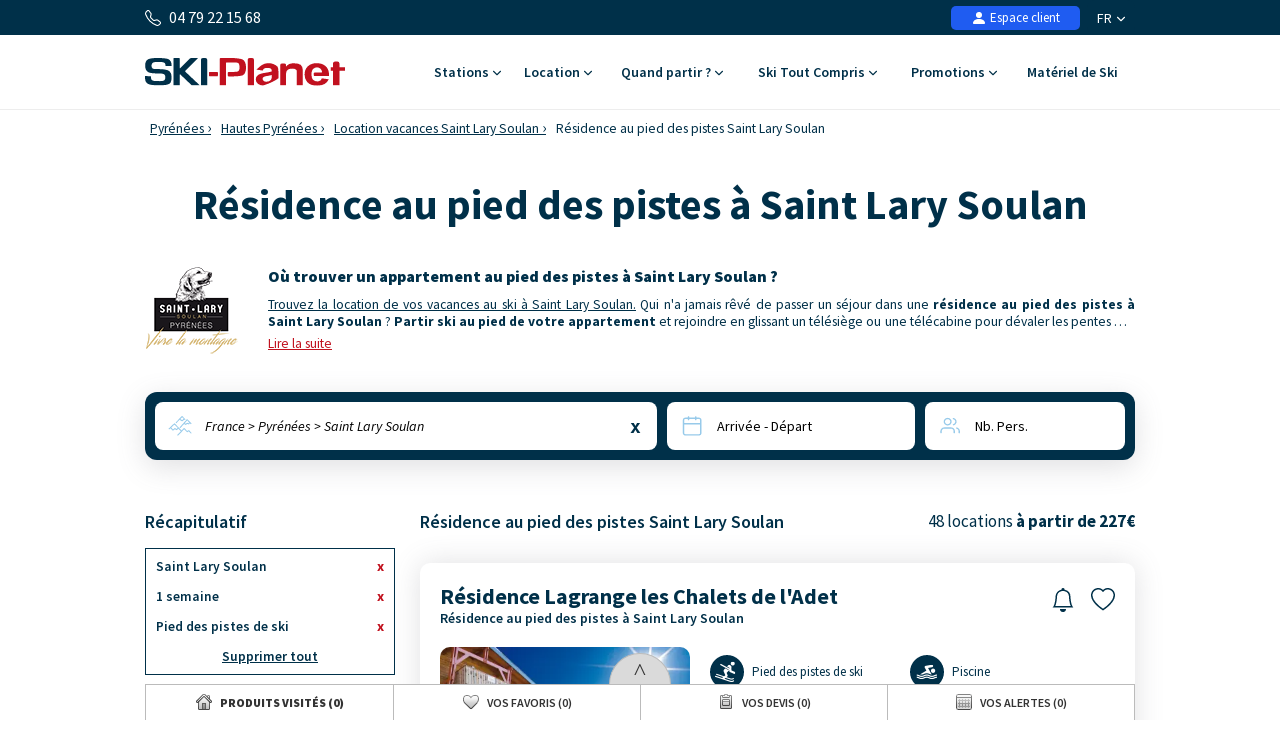

--- FILE ---
content_type: text/html; charset=UTF-8
request_url: https://www.ski-planet.com/fr/residence-pied-des-pistes-saint-lary-soulan.html
body_size: 37642
content:
<!DOCTYPE html>
<html lang="fr">
    <head>
        <title>Résidence au pied des pistes à Saint Lary Soulan sur Ski-Planet</title>
        <meta name="description" content="Partez skis aux pieds de votre residence &agrave; Saint Lary Soulan. Reservez au pied des pistes sur le domaine de Saint Lary Soulan (Hautes Pyr&eacute;n&eacute;es)."/>
        <meta name="keywords" content="pied pistes Saint Lary Soulan, ski, pied, piste, ski pied pistes Saint Lary Soulan, residence pied pistes Saint Lary Soulan, residence skis aux pieds Saint Lary Soulan"/>
        <meta name="owner" content="ski-planet.com : le guide du ski en toute liberté"/>
        <meta name="Author" content="Ski-Planet"/>
        <meta name="robots" content="index, follow"/>
                <meta name="Identifier-url" content="https://www.ski-planet.com"/>
        <meta name="Rating" content="General"/>
        <meta name="viewport" content="width=device-width, initial-scale=1" />
        <meta http-equiv="Content-Type" content="text/html; charset=utf-8"/>
        <meta property="og:locale" content="fr_FR" /><meta property="og:type" content="website" /><meta property="og:title" content="Résidence au pied des pistes à Saint Lary Soulan sur Ski-Planet" /><meta property="og:description" content="Partez skis aux pieds de votre residence à Saint Lary Soulan. Reservez au pied des pistes sur le domaine de Saint Lary Soulan (Hautes Pyrénées)." /><meta property="og:url" content="https://www.ski-planet.com/fr/residence-pied-des-pistes-saint-lary-soulan.html"/><meta property="og:site_name" content="Ski Planet" /><meta property="og:image" content="https://www.ski-planet.com/images/sp/logo.png" />                        <link rel="canonical" href="https://www.ski-planet.com/fr/residence-pied-des-pistes-saint-lary-soulan.html"/>
                    <link rel="alternate" hreflang="fr" href="https://www.ski-planet.com/fr/residence-pied-des-pistes-saint-lary-soulan.html"/>
                    <link rel="alternate" hreflang="en" href="https://www.ski-planet.com/en/residence-ski-in-ski-out-saint-lary-soulan.html"/>
                    <link rel="alternate" hreflang="es" href="https://www.ski-planet.com/es/residencia-pie-de-pistas-saint-lary-soulan.html"/>
                    <link rel="alternate" hreflang="de" href="https://www.ski-planet.com/de/residenz-am-fuss-der-pisten-saint-lary-soulan.html"/>
                    <link rel="alternate" hreflang="nl" href="https://www.ski-planet.com/nl/residentie-voet-van-de-pistes-saint-lary-soulan.html"/>
                    <link rel="alternate" hreflang="ru" href="https://www.ski-planet.com/ru/residence-ski-in-ski-out-saint-lary-soulan.html"/>
                    <link rel="alternate" hreflang="it" href="https://www.ski-planet.com/it/residenza-direttamente-sulle-piste-saint-lary-soulan.html"/>
                    <link rel="alternate" hreflang="pl" href="https://www.ski-planet.com/pl/rezydencja-u-podnoza-stokow-saint-lary-soulan.html"/>
                        <link rel="apple-touch-icon" sizes="180x180" href="/images/sp/favicon/apple-touch-icon.png">
        <link rel="icon" type="image/png" sizes="48x48" href="/images/sp/favicon/favicon-48x48.png">
        <link rel="icon" type="image/png" sizes="32x32" href="/images/sp/favicon/favicon-32x32.png">
        <link rel="icon" type="image/png" sizes="16x16" href="/images/sp/favicon/favicon-16x16.png">
        <link rel="manifest" href="/images/sp/favicon/site.webmanifest">
        <link rel="mask-icon" href="/images/sp/favicon/safari-pinned-tab.svg" color="#00529a">
        <link rel="shortcut icon" href="/images/sp/favicon/favicon.ico">
        <meta name="msapplication-TileColor" content="#ffffff">
        <meta name="msapplication-config" content="/images/sp/favicon/browserconfig.xml">
        <meta name="theme-color" content="#ffffff">
                            <link rel="preconnect" href="https://fonts.gstatic.com" crossorigin>
            <link rel="stylesheet" href="/css/normal26.css"/>
                                    </head>
    <body class="defaut">

                
        <script type="text/javascript">window.dataLayer = window.dataLayer || [];window.dataLayer.push({
    "id_produits": [
        "10047"
    ],
    "event": "datalayer_ready",
    "page_id": "RESIDENCE_PIED_DES_PISTES_STATION",
    "page_type": "RESULTAT_MOTEUR",
    "langue": "fr",
    "isMobile": "false",
    "isTablet": "false",
    "cookie_partner": ""
});</script><noscript><iframe src="//www.googletagmanager.com/ns.html?id=GTM-TC4CTW" height="0" width="0" style="display:none;visibility:hidden"></iframe></noscript><script>(function(w,d,s,l,i){w[l]=w[l]||[];w[l].push({'gtm.start':new Date().getTime(),event:'gtm.js'});var f=d.getElementsByTagName(s)[0],j=d.createElement(s),dl=l!='dataLayer'?'&l='+l:'';j.async=true;j.src='//www.googletagmanager.com/gtm.js?id='+i+dl;f.parentNode.insertBefore(j,f);})(window,document,'script','dataLayer','GTM-TC4CTW');</script><script type="text/javascript">var conteneurs_googletagmanager = window['conteneurs_googletagmanager'] || [];
conteneurs_googletagmanager['Ski-Planet'] = 'GTM-TC4CTW';
</script>
                
        
    <svg xmlns="http://www.w3.org/2000/svg" id="symbols" aria-hidden="true">
        <defs>
                                                                                                                                                                                                                                                                                                                                                                <symbol id="svg-icon-header-back" viewBox="0 0 16 16">
                    <path fill-rule="evenodd" d="M8.354 1.646a.5.5 0 0 1 0 .708L2.707 8l5.647 5.646a.5.5 0 0 1-.708.708l-6-6a.5.5 0 0 1 0-.708l6-6a.5.5 0 0 1 .708 0"/>
                    <path fill-rule="evenodd" d="M12.354 1.646a.5.5 0 0 1 0 .708L6.707 8l5.647 5.646a.5.5 0 0 1-.708.708l-6-6a.5.5 0 0 1 0-.708l6-6a.5.5 0 0 1 .708 0"/>
                </symbol>
                                                    <symbol id="svg-icon-header-search" viewBox="0 0 16 16">
                    <path d="M11.742 10.344a6.5 6.5 0 1 0-1.397 1.398h-.001q.044.06.098.115l3.85 3.85a1 1 0 0 0 1.415-1.414l-3.85-3.85a1 1 0 0 0-.115-.1zM12 6.5a5.5 5.5 0 1 1-11 0 5.5 5.5 0 0 1 11 0"/>
                </symbol>
                                                    <symbol id="svg-icon-header-phone" viewBox="0 0 16 16">
                    <path d="M3.654 1.328a.678.678 0 0 0-1.015-.063L1.605 2.3c-.483.484-.661 1.169-.45 1.77a17.6 17.6 0 0 0 4.168 6.608 17.6 17.6 0 0 0 6.608 4.168c.601.211 1.286.033 1.77-.45l1.034-1.034a.678.678 0 0 0-.063-1.015l-2.307-1.794a.68.68 0 0 0-.58-.122l-2.19.547a1.75 1.75 0 0 1-1.657-.459L5.482 8.062a1.75 1.75 0 0 1-.46-1.657l.548-2.19a.68.68 0 0 0-.122-.58zM1.884.511a1.745 1.745 0 0 1 2.612.163L6.29 2.98c.329.423.445.974.315 1.494l-.547 2.19a.68.68 0 0 0 .178.643l2.457 2.457a.68.68 0 0 0 .644.178l2.189-.547a1.75 1.75 0 0 1 1.494.315l2.306 1.794c.829.645.905 1.87.163 2.611l-1.034 1.034c-.74.74-1.846 1.065-2.877.702a18.6 18.6 0 0 1-7.01-4.42 18.6 18.6 0 0 1-4.42-7.009c-.362-1.03-.037-2.137.703-2.877z"/>
                </symbol>
                                                    <symbol id="svg-icon-header-menu" viewBox="0 0 16 16">
                    <path fill-rule="evenodd" d="M2.5 12a.5.5 0 0 1 .5-.5h10a.5.5 0 0 1 0 1H3a.5.5 0 0 1-.5-.5m0-4a.5.5 0 0 1 .5-.5h10a.5.5 0 0 1 0 1H3a.5.5 0 0 1-.5-.5m0-4a.5.5 0 0 1 .5-.5h10a.5.5 0 0 1 0 1H3a.5.5 0 0 1-.5-.5"/>
                </symbol>
                                                    <symbol id="svg-icon-customer" viewBox="0 0 16 16">
                    <path fill-rule="evenodd" clip-rule="evenodd" d="M3 14s-1 0-1-1 1-4 6-4 6 3 6 4-1 1-1 1zm5-6a3 3 0 1 0 0-6 3 3 0 0 0 0 6"/>
                </symbol>
                                                    <symbol id="svg-icon-customer-connected" viewBox="0 0 16 16">
                    <path fill-rule="evenodd" clip-rule="evenodd" d="M11 5a3 3 0 1 1-6 0 3 3 0 0 1 6 0m-9 8c0 1 1 1 1 1h5v-1a2 2 0 0 1 .01-.2 4.49 4.49 0 0 1 1.534-3.693Q8.844 9.002 8 9c-5 0-6 3-6 4m7 0a1 1 0 0 1 1-1v-1a2 2 0 1 1 4 0v1a1 1 0 0 1 1 1v2a1 1 0 0 1-1 1h-4a1 1 0 0 1-1-1zm3-3a1 1 0 0 0-1 1v1h2v-1a1 1 0 0 0-1-1"/>
                </symbol>
                                                                            <symbol id="svg-icon-chevron-down" viewBox="0 0 512 298.04">
                    <path fill-rule="evenodd" clip-rule="evenodd" d="M12.08 70.78c-16.17-16.24-16.09-42.54.15-58.7 16.25-16.17 42.54-16.09 58.71.15L256 197.76 441.06 12.23c16.17-16.24 42.46-16.32 58.71-.15 16.24 16.16 16.32 42.46.15 58.7L285.27 285.96c-16.24 16.17-42.54 16.09-58.7-.15L12.08 70.78z"/>
                </symbol>
                                                    <symbol id="svg-icon-heart" viewBox="0 0 16 16">
                    <path d="m8 2.748-.717-.737C5.6.281 2.514.878 1.4 3.053c-.523 1.023-.641 2.5.314 4.385.92 1.815 2.834 3.989 6.286 6.357 3.452-2.368 5.365-4.542 6.286-6.357.955-1.886.838-3.362.314-4.385C13.486.878 10.4.28 8.717 2.01zM8 15C-7.333 4.868 3.279-3.04 7.824 1.143q.09.083.176.171a3 3 0 0 1 .176-.17C12.72-3.042 23.333 4.867 8 15"/>
                </symbol>
                                                    <symbol id="svg-icon-bell" viewBox="0 0 16 16">
                    <path d="M8 16a2 2 0 0 0 2-2H6a2 2 0 0 0 2 2M8 1.918l-.797.161A4 4 0 0 0 4 6c0 .628-.134 2.197-.459 3.742-.16.767-.376 1.566-.663 2.258h10.244c-.287-.692-.502-1.49-.663-2.258C12.134 8.197 12 6.628 12 6a4 4 0 0 0-3.203-3.92zM14.22 12c.223.447.481.801.78 1H1c.299-.199.557-.553.78-1C2.68 10.2 3 6.88 3 6c0-2.42 1.72-4.44 4.005-4.901a1 1 0 1 1 1.99 0A5 5 0 0 1 13 6c0 .88.32 4.2 1.22 6"/>
                </symbol>
                                                    <symbol id="svg-icon-filter" viewBox="0 0 64 64" stroke-width="4">
                    <line x1="50.69" y1="32" x2="56.32" y2="32"/>
                    <line x1="7.68" y1="32" x2="38.69" y2="32"/>
                    <line x1="26.54" y1="15.97" x2="56.32" y2="15.97"/>
                    <line x1="7.68" y1="15.97" x2="14.56" y2="15.97"/>
                    <line x1="35" y1="48.03" x2="56.32" y2="48.03"/>
                    <line x1="7.68" y1="48.03" x2="23" y2="48.03"/>
                    <circle cx="20.55" cy="15.66" r="6"/>
                    <circle cx="44.69" cy="32" r="6"/>
                    <circle cx="29" cy="48.03" r="6"/>
                </symbol>
                                                    <symbol id="svg-icon-massif" viewBox="0 0 28 24">
                    <path d="M26.7334 20.9294L24.1036 18.2336L22.7232 19.1728C22.4852 19.3375 22.1758 19.3009 21.9735 19.0997L18.8261 15.8732L16.2737 18.4897C16.0416 18.7276 15.6668 18.7276 15.4348 18.4897L7.50373 10.3595L1.37548 16.0684L0.572266 15.1657L7.117 9.06651C7.35499 8.84694 7.71198 8.85304 7.93807 9.08481L15.8453 17.1906L18.3977 14.5741C18.6298 14.3362 19.0046 14.3362 19.2367 14.5741L22.4614 17.8798L23.8418 16.9405C24.0798 16.7759 24.3951 16.8125 24.5914 17.0137L27.5663 20.0633L26.7274 20.9233L26.7334 20.9294Z"/>
                    <path d="M14.3995 14.4521L13.5249 13.6287L21.9557 4.22375C22.0628 4.10177 22.2175 4.02858 22.3841 4.02858C22.5388 4.01638 22.7054 4.08957 22.8184 4.20545L27.5782 9.08479L26.7393 9.94478L22.4198 5.51677L14.4114 14.4521H14.3995Z"/>
                    <path d="M9.72295 8.73105L8.88403 7.87107L16.0237 0.545955C16.2558 0.308087 16.6306 0.308087 16.8627 0.545955L20.4325 4.20546L19.5936 5.06545L16.4462 1.83898L9.7289 8.72495L9.72295 8.73105Z"/>
                    <path d="M5.73081 17.4468C5.57611 17.4468 5.42737 17.3858 5.30837 17.2699L2.3335 14.2203L3.17241 13.3603L5.78436 16.0379L7.75373 14.5253C7.95602 14.3728 8.22971 14.3606 8.43795 14.507L9.87184 15.4889L11.9126 13.9153L12.6266 14.8912L10.2467 16.721C10.0444 16.8734 9.77069 16.8856 9.56245 16.7393L8.12856 15.7573L6.08779 17.3309C5.9807 17.4102 5.85575 17.4529 5.73081 17.4529V17.4468Z"/>
                    <path d="M16.4402 6.46826C16.3331 6.46826 16.226 6.43777 16.1367 6.38287L13.1619 4.55312L13.7747 3.51016L16.4045 5.12644L18.4631 3.54066L19.1771 4.51653L16.7972 6.34628C16.6901 6.42557 16.5651 6.46826 16.4402 6.46826Z"/>
                    <path d="M20.6051 10.7377C20.492 10.7377 20.373 10.7011 20.2778 10.634L18.4929 9.41415L19.1533 8.40169L20.611 9.39586L22.0687 8.40169C22.2234 8.298 22.4138 8.27361 22.5864 8.3285L23.9726 8.80423L25.0258 7.43802L25.9599 8.19432L24.645 9.89599C24.4903 10.0973 24.2285 10.1765 23.9905 10.0973L22.4793 9.57883L20.9383 10.634C20.8371 10.7011 20.7241 10.7377 20.611 10.7377H20.6051Z"/>
                    <path d="M15.4245 17.625L10.6663 22.5027L11.5077 23.3653L16.2659 18.4876L15.4245 17.625Z"/>
                </symbol>
                                                                            <symbol id="svg-icon-destination" viewBox="0 0 1024 1024">
                    <path d="M513.2 56.6c-164 0-296.9 131-296.9 292.6 0 50.2 12.8 97.4 35.4 138.6 37.7 69 166.6 266.1 228.3 359.6 29.8 27.9 59 6.4 66.5 0 61.3-93.3 189.3-289.6 227.3-357.6 23.3-41.7 36.5-89.7 36.5-140.6-0.2-161.6-133.1-292.6-297.1-292.6z m214.2 413.6c-36.1 61-163.5 264.3-202.7 326.8-8.2 2.9-15.9 2.5-23 0-38.9-62.3-165.5-264.9-201.8-325.2-21.7-36.1-34.2-78.2-34.2-123.1 0-134 110.8-242.7 247.4-242.7s247.4 108.6 247.4 242.7c0.1 44.3-12 85.8-33.1 121.5z"/>
                    <path d="M513.2 477.7c-70.8 0-128.4-57.6-128.4-128.4s57.6-128.4 128.4-128.4 128.4 57.6 128.4 128.4S584 477.7 513.2 477.7z m0-208.7c-44.3 0-80.3 36-80.3 80.3s36 80.3 80.3 80.3 80.3-36 80.3-80.3-36-80.3-80.3-80.3zM511.9 969.6c-163.4 0-286.6-59.6-286.6-138.7 0-46.1 42.4-87.2 116.4-112.7 11.5-4 24.1 2.1 28 13.6 4 11.5-2.1 24.1-13.6 28-53.5 18.5-86.7 45.7-86.7 71.1 0 44.7 99.6 94.6 242.5 94.6s242.5-49.9 242.5-94.6c0-25.4-33.3-52.6-86.8-71.1-11.5-4-17.6-16.5-13.6-28 4-11.5 16.5-17.6 28-13.6 74 25.5 116.5 66.7 116.5 112.8 0 78.9-123.2 138.6-286.6 138.6z"/>
                </symbol>
                                                                                                    <symbol id="svg-icon-calendrier" viewBox="0 0 25 25">
                    <path fill-rule="evenodd" clip-rule="evenodd" d="M8.90411 2.2941C9.31431 2.2941 9.64654 2.6188 9.64654 3.0195V3.73338H15.6568V3.0195C15.6568 2.6188 15.989 2.2941 16.4004 2.2941C16.8094 2.2941 17.1428 2.6188 17.1428 3.0195V3.73338H19.7431C21.2124 3.73338 22.4034 4.89517 22.4034 6.32755V19.8499C22.4034 21.2823 21.2124 22.4441 19.7431 22.4441H5.57337C4.10409 22.4441 2.91309 21.2823 2.91309 19.8499V6.32755C2.91309 4.89633 4.10409 3.73338 5.57337 3.73338H8.16048V3.0195C8.16048 2.6188 8.49272 2.2941 8.90411 2.2941ZM8.16048 5.18303H5.57337C4.92569 5.18303 4.39795 5.69542 4.39795 6.32755V9.49053H20.9173V6.32755C20.9196 6.02634 20.7972 5.7366 20.577 5.52199C20.3568 5.30738 20.0569 5.18547 19.7431 5.18303H17.144L17.1572 5.89231C17.1572 6.29301 16.825 6.61771 16.4136 6.61771C16.3152 6.61696 16.2179 6.59759 16.1273 6.56071C16.0368 6.52384 15.9546 6.47017 15.8857 6.4028C15.8167 6.33542 15.7623 6.25566 15.7255 6.16806C15.6887 6.08047 15.6702 5.98676 15.6712 5.89231L15.658 5.18303H9.64654L9.65974 5.89231C9.65974 6.29301 9.3275 6.61771 8.91611 6.61771C8.81772 6.61696 8.72045 6.59759 8.62987 6.56071C8.53929 6.52384 8.45717 6.47017 8.38821 6.4028C8.31925 6.33542 8.26481 6.25566 8.228 6.16806C8.19118 6.08047 8.17273 5.98676 8.17368 5.89231L8.16048 5.18303ZM20.9173 10.9298H4.39915V19.8499C4.39915 20.4821 4.92449 20.9944 5.57337 20.9944H19.7431C20.3908 20.9944 20.9185 20.4821 20.9185 19.8499L20.9173 10.9298Z"/>
                </symbol>
                                                    <symbol id="svg-icon-personnes" viewBox="0 0 25 23">
                    <path fill-rule="evenodd" clip-rule="evenodd" d="M10.055 4.37685C9.69644 4.37685 9.34143 4.44444 9.01021 4.57577C8.67898 4.7071 8.37802 4.89959 8.12451 5.14225C7.871 5.38491 7.6699 5.673 7.5327 5.99005C7.3955 6.3071 7.32489 6.64692 7.32489 6.99009C7.32489 7.33327 7.3955 7.67309 7.5327 7.99014C7.6699 8.30719 7.871 8.59528 8.12451 8.83794C8.37802 9.0806 8.67898 9.27309 9.01021 9.40442C9.34143 9.53575 9.69644 9.60334 10.055 9.60334C10.779 9.60334 11.4734 9.32802 11.9854 8.83794C12.4974 8.34786 12.785 7.68317 12.785 6.99009C12.785 6.29702 12.4974 5.63233 11.9854 5.14225C11.4734 4.65217 10.779 4.37685 10.055 4.37685ZM5.9006 6.9887C5.9006 6.46649 6.00805 5.94939 6.21683 5.46693C6.4256 4.98447 6.73161 4.54609 7.11738 4.17683C7.50315 3.80757 7.96112 3.51466 8.46515 3.31482C8.96918 3.11497 9.5094 3.01212 10.055 3.01212C10.6005 3.01212 11.1407 3.11497 11.6448 3.31482C12.1488 3.51466 12.6068 3.80757 12.9925 4.17683C13.3783 4.54609 13.6843 4.98447 13.8931 5.46693C14.1019 5.94939 14.2093 6.46649 14.2093 6.9887C14.2093 8.04336 13.7716 9.05482 12.9925 9.80057C12.2134 10.5463 11.1568 10.9653 10.055 10.9653C8.95315 10.9653 7.89647 10.5463 7.11738 9.80057C6.33829 9.05482 5.9006 8.04336 5.9006 6.9887ZM15.3886 3.6315C15.4118 3.54471 15.4527 3.46316 15.5089 3.39149C15.565 3.31983 15.6354 3.25945 15.7159 3.21383C15.7965 3.1682 15.8856 3.13821 15.9783 3.12557C16.071 3.11293 16.1653 3.11789 16.256 3.14017C17.15 3.35891 17.9424 3.85631 18.5084 4.55392C19.0743 5.25153 19.3815 6.10964 19.3815 6.99288C19.3815 7.87612 19.0743 8.73423 18.5084 9.43183C17.9424 10.1294 17.15 10.6268 16.256 10.8456C16.075 10.8848 15.8852 10.8549 15.727 10.7623C15.5687 10.6697 15.4544 10.5216 15.4083 10.3496C15.3623 10.1776 15.3882 9.99513 15.4805 9.84109C15.5728 9.68705 15.7243 9.57354 15.9026 9.5247C16.4901 9.38094 17.0108 9.05406 17.3827 8.59563C17.7546 8.13719 17.9565 7.5733 17.9565 6.99288C17.9565 6.41246 17.7546 5.84856 17.3827 5.39013C17.0108 4.93169 16.4901 4.60482 15.9026 4.46106C15.7197 4.41614 15.5628 4.30353 15.4666 4.14798C15.3703 3.99243 15.3418 3.80666 15.3886 3.6315ZM3.67582 14.0629C4.4548 13.3171 5.51136 12.8981 6.6131 12.8979H13.4983C14.6 12.8981 15.6566 13.3171 16.4356 14.0628C17.2147 14.8085 17.6524 15.8199 17.6526 16.8745V18.5225C17.6526 18.7034 17.5776 18.8768 17.4439 19.0047C17.3103 19.1326 17.1291 19.2045 16.9401 19.2045C16.7512 19.2045 16.5699 19.1326 16.4363 19.0047C16.3027 18.8768 16.2276 18.7034 16.2276 18.5225V16.8745C16.2276 16.1815 15.9401 15.517 15.4283 15.0269C14.9164 14.5368 14.2222 14.2614 13.4983 14.2612H6.6131C5.88904 14.2612 5.19464 14.5366 4.68265 15.0266C4.17066 15.5167 3.88303 16.1814 3.88303 16.8745V18.5225C3.87712 18.6995 3.7995 18.8674 3.66659 18.9906C3.53369 19.1138 3.35591 19.1827 3.17089 19.1827C2.98586 19.1827 2.80809 19.1138 2.67518 18.9906C2.54227 18.8674 2.46465 18.6995 2.45874 18.5225V16.8745C2.45874 15.8201 2.89642 14.8083 3.67582 14.0629ZM18.8326 13.5166C18.8799 13.3416 18.9978 13.1917 19.1604 13.0998C19.323 13.0079 19.5171 12.9816 19.7 13.0267C20.5914 13.2469 21.3811 13.7443 21.9452 14.4408C22.5092 15.1372 22.8155 15.9933 22.8161 16.8745V18.5225C22.8161 18.7034 22.7411 18.8768 22.6075 19.0047C22.4738 19.1326 22.2926 19.2045 22.1036 19.2045C21.9147 19.2045 21.7334 19.1326 21.5998 19.0047C21.4662 18.8768 21.3911 18.7034 21.3911 18.5225V16.8752C21.3907 16.2962 21.1894 15.7337 20.8188 15.2761C20.4483 14.8185 19.9294 14.4916 19.3438 14.3468C19.161 14.3015 19.0046 14.1886 18.9088 14.0329C18.8129 13.8773 18.7856 13.6916 18.8326 13.5166Z"/>
                </symbol>
                                                    <symbol id="svg-icon-loupe" viewBox="0 0 21 21">
                    <path stroke-width="0.0195312" d="M9.01409 3.70243C6.25267 3.70243 4.01409 5.941 4.01409 8.70243C4.01409 11.4639 6.25267 13.7024 9.01409 13.7024C11.7755 13.7024 14.0141 11.4639 14.0141 8.70243C14.0141 5.941 11.7755 3.70243 9.01409 3.70243ZM2.34741 8.70243C2.34741 5.02053 5.33218 2.03577 9.01407 2.03577C12.696 2.03577 15.6807 5.02053 15.6807 8.70243C15.6807 10.243 15.1582 11.6616 14.2807 12.7904L18.77 17.2798C19.0954 17.6053 19.0954 18.1329 18.77 18.4583C18.4446 18.7838 17.9169 18.7838 17.5915 18.4583L13.1021 13.969C11.9733 14.8465 10.5547 15.3691 9.01407 15.3691C5.33218 15.3691 2.34741 12.3843 2.34741 8.70243Z"/>
                </symbol>
                                                                            <symbol id="svg-icon-avis" viewBox="0 0 31 31">
                    <path stroke-width="2" stroke-linecap="round" stroke-linejoin="round" d="M28.568 20.9253C29.3469 19.1781 29.7794 17.2451 29.7794 15.2119C29.7794 7.40064 23.3945 1.06836 15.5184 1.06836C7.64222 1.06836 1.25732 7.40064 1.25732 15.2119C1.25732 23.0232 7.64222 29.3555 15.5184 29.3555C18.0542 29.3555 20.4354 28.6991 22.4987 27.5483L29.7821 29.3541L28.568 20.9253Z"/>
                </symbol>
                                                                                                                            <symbol id="svg-icon-gift" viewBox="0 0 16 16">
                    <path d="M3 2.5a2.5 2.5 0 0 1 5 0 2.5 2.5 0 0 1 5 0v.006c0 .07 0 .27-.038.494H15a1 1 0 0 1 1 1v2a1 1 0 0 1-1 1v7.5a1.5 1.5 0 0 1-1.5 1.5h-11A1.5 1.5 0 0 1 1 14.5V7a1 1 0 0 1-1-1V4a1 1 0 0 1 1-1h2.038A3 3 0 0 1 3 2.506zm1.068.5H7v-.5a1.5 1.5 0 1 0-3 0c0 .085.002.274.045.43zM9 3h2.932l.023-.07c.043-.156.045-.345.045-.43a1.5 1.5 0 0 0-3 0zM1 4v2h6V4zm8 0v2h6V4zm5 3H9v8h4.5a.5.5 0 0 0 .5-.5zm-7 8V7H2v7.5a.5.5 0 0 0 .5.5z"/>
                </symbol>
                    </defs>
    </svg>
        
        
<header id="header">

        <div id="header_bandeau">
        <div class="conteneur_site">
            <div id="header_telephone"><svg aria-hidden="true" class="svg-symbol svg-icon-header-phone"><use href="#svg-icon-header-phone"></use></svg> 04 79 22 15 68</div>
            <div id="header_liens">
                                                <div id="header_langues">
                                            <div class="langue"><span class="a" onclick="changerDevise(1,'https://www.ski-planet.com/fr/','https://www.ski-planet.com/fr/residence-pied-des-pistes-saint-lary-soulan.html');" title="Guide des vacances au ski">FR <svg aria-hidden="true" class="svg-symbol svg-icon-chevron-down"><use href="#svg-icon-chevron-down"></use></svg></span></div>
                                        <div class="conteneur">
                                                                                                                                                                            <div class="langue"><span class="a" onclick="changerDevise(1,'https://www.ski-planet.com/en/','https://www.ski-planet.com/en/residence-ski-in-ski-out-saint-lary-soulan.html');" title="French ski resorts guide">EN <span class="devise">&euro;</span></span></div>
                                    <div class="langue"><span class="a" onclick="changerDevise(2,'https://www.ski-planet.com/en/','https://www.ski-planet.com/en/residence-ski-in-ski-out-saint-lary-soulan.html');" title="French ski resorts guide">EN <span class="devise">&pound;</span></span></div>
                                                                                                                                                                                    <div class="langue"><span class="a" onclick="changerDevise(1,'https://www.ski-planet.com/es/','https://www.ski-planet.com/es/residencia-pie-de-pistas-saint-lary-soulan.html');" title="Estaciones de esquí francesas">ES</span></div>
                                                                                                                                                                                    <div class="langue"><span class="a" onclick="changerDevise(1,'https://www.ski-planet.com/de/','https://www.ski-planet.com/de/residenz-am-fuss-der-pisten-saint-lary-soulan.html');" title="Reiseleiter Ski Urlaub">DE</span></div>
                                                                                                                                                                                    <div class="langue"><span class="a" onclick="changerDevise(1,'https://www.ski-planet.com/nl/','https://www.ski-planet.com/nl/residentie-voet-van-de-pistes-saint-lary-soulan.html');" title="Skivakantie gids">NL</span></div>
                                                                                                                                                                                    <div class="langue"><span class="a" onclick="changerDevise(1,'https://www.ski-planet.com/ru/','https://www.ski-planet.com/ru/residence-ski-in-ski-out-saint-lary-soulan.html');" title="Гид по лыжным каникулам  ">RU</span></div>
                                                                                                                                                                                    <div class="langue"><span class="a" onclick="changerDevise(1,'https://www.ski-planet.com/it/','https://www.ski-planet.com/it/residenza-direttamente-sulle-piste-saint-lary-soulan.html');" title="Guida delle vacanze sugli sci">IT</span></div>
                                                                                                                                                                                    <div class="langue"><span class="a" onclick="changerDevise(1,'https://www.ski-planet.com/pl/','https://www.ski-planet.com/pl/rezydencja-u-podnoza-stokow-saint-lary-soulan.html');" title="Przewodnik po wakacjach na nartach">PL</span></div>
                                                                                                        </div>
                </div>
                                <div id="header_client">
                                            <span class="encryptedlink encryptedlink68747470733a2f2f7777772e736b692d706c616e65742e636f6d2f66722f636f6d7074652f"><svg aria-hidden="true" class="svg-symbol svg-icon-customer"><use href="#svg-icon-customer"></use></svg> Espace client</span>
                                    </div>
                                            </div>
        </div>
    </div>

    <div id="header_navigation" class="conteneur_site">

                <div id="header_logo">
            <a href="https://www.ski-planet.com/fr/">
                                                    <img class="logo-svg" src="/images/sp/logo.svg" alt="Séjours ski avec Ski-Planet" title="Séjours ski avec Ski-Planet" />
                            </a>
        </div>

                <div id="bouton_retour" onclick="ToggleConteneur('page');">
            <svg aria-hidden="true" class="svg-symbol svg-icon-header-back"><use href="#svg-icon-header-back"></use></svg>
        </div>

                <div id="header_boutons">
                                                        <a href="https://www.ski-planet.com/fr/favoris.php">
                    <div class="bouton-mobile">
                        <svg aria-hidden="true" class="svg-symbol svg-icon-heart"><use href="#svg-icon-heart"></use></svg>
                        <div id="bouton_nb_favoris" style="display:none;">0</div>
                    </div>
                </a>
                                    <div id="bouton_accordeon_telephone" class="groupe_accordeon_boutons bouton-mobile ferme">
                <svg aria-hidden="true" class="svg-symbol svg-icon-header-phone"><use href="#svg-icon-header-phone"></use></svg>
            </div>
                        <div id="bouton-menu" class="bouton-mobile" onclick="ToggleConteneur('menu');">
                <svg aria-hidden="true" class="svg-symbol svg-icon-header-menu"><use href="#svg-icon-header-menu"></use></svg>
            </div>
        </div>

                <div id="element_accordeon_telephone">
            <div class="conteneur-numero">Infos & Réservation<br>
                <a class="numero" href="tel:+33479221568">04 79 22 15 68</a>
            </div>
            <p>Lu-Mar-Mer-Jeu-Ven : 9h-12h30 - 13h30-18h<br>Samedi : 9h-12h30 - 13h30-18h</p>
            <a class="bouton-fermer" href="#" onclick="FermerAccordeon('bouton_accordeon_telephone','element_accordeon_telephone');return false;">Fermer</a>
            <a class="bouton-appeler" href="tel:+33479221568">Appeler</a>
        </div>

                
                <nav id="header_menu">
            <div class="onglet mobile-only">
                <span id="bouton_accordeon_header_menu_langue" class="label ferme">Choix de la langue <img class="fleche sprite-picto-moteur-fleche" src="/images/spacer.gif" alt=""></span>
                <div id="element_accordeon_header_menu_langue" class="onglet_contenu">
                    <div class="colonne">
                        <div class="select-langue">Français<img src="/images/spacer.gif" class="sprite-drapeau-fr" alt="FR"/>
                            <select name="langue" onchange="javascript:eval(this.value);return false;">
                                                                                                            <option selected value="changerDevise(1,'https://www.ski-planet.com/fr/','https://www.ski-planet.com/fr/residence-pied-des-pistes-saint-lary-soulan.html');">Français </option>
                                                                                                                                                <option  value="changerDevise(1,'https://www.ski-planet.com/en/','https://www.ski-planet.com/en/residence-ski-in-ski-out-saint-lary-soulan.html');">English (&euro;)</option>
                                        <option  value="changerDevise(2,'https://www.ski-planet.com/en/','https://www.ski-planet.com/en/residence-ski-in-ski-out-saint-lary-soulan.html');">English (&pound;)</option>
                                                                                                                                                <option  value="changerDevise(1,'https://www.ski-planet.com/es/','https://www.ski-planet.com/es/residencia-pie-de-pistas-saint-lary-soulan.html');">Español </option>
                                                                                                                                                <option  value="changerDevise(1,'https://www.ski-planet.com/de/','https://www.ski-planet.com/de/residenz-am-fuss-der-pisten-saint-lary-soulan.html');">Deutsch </option>
                                                                                                                                                <option  value="changerDevise(1,'https://www.ski-planet.com/nl/','https://www.ski-planet.com/nl/residentie-voet-van-de-pistes-saint-lary-soulan.html');">Nederlands </option>
                                                                                                                                                <option  value="changerDevise(1,'https://www.ski-planet.com/ru/','https://www.ski-planet.com/ru/residence-ski-in-ski-out-saint-lary-soulan.html');">Русский </option>
                                                                                                                                                <option  value="changerDevise(1,'https://www.ski-planet.com/it/','https://www.ski-planet.com/it/residenza-direttamente-sulle-piste-saint-lary-soulan.html');">Italiano </option>
                                                                                                                                                <option  value="changerDevise(1,'https://www.ski-planet.com/pl/','https://www.ski-planet.com/pl/rezydencja-u-podnoza-stokow-saint-lary-soulan.html');">Polski </option>
                                                                                                </select>
                        </div>
                    </div>
                </div>
            </div>
            <div class="onglet mobile-only">
                <span id="bouton_accordeon_header_menu_client" class="label ferme">Espace client <img class="fleche sprite-picto-moteur-fleche" src="/images/spacer.gif" alt=""></span>
                <div id="element_accordeon_header_menu_client" class="onglet_contenu">
                    <div class="colonne">
                        <ul>
                                                            <li>
                                    <span class="a encryptedlink encryptedlink68747470733a2f2f7777772e736b692d706c616e65742e636f6d2f66722f636f6d7074652f">Se connecter</span>
                                </li>
                                                        <li>
                                <span class="a encryptedlink encryptedlink68747470733a2f2f7777772e736b692d706c616e65742e636f6d2f66722f6661766f7269732e706870">Favoris</span>
                            </li>
                            <li>
                                <span class="a encryptedlink encryptedlink68747470733a2f2f7777772e736b692d706c616e65742e636f6d2f66722f64657669732e706870">Devis</span>
                            </li>
                                                    </ul>
                    </div>
                </div>
            </div>
            <div class="onglet">
                                    <a class="label" href="https://www.ski-planet.com/fr/station-ski/critere.php">Stations <svg aria-hidden="true" class="svg-symbol svg-icon-chevron-down"><use href="#svg-icon-chevron-down"></use></svg><div class="indicateur"></div></a>
                                <div class="onglet_contenu">
                    <div class="conteneur_site">
                                                                                                                                <div class="colonne colonne_marge">
                                <div class="titre">Hébergement - Les stations de ski</div>
                                <ul>
                                                                            <li><a href="https://www.ski-planet.com/fr/location-la-plagne.html">La Plagne</a></li>
                                                                            <li><a href="https://www.ski-planet.com/fr/location-les-menuires.html">Les Menuires</a></li>
                                                                            <li><a href="https://www.ski-planet.com/fr/location-les-arcs.html">Les Arcs</a></li>
                                                                            <li><a href="https://www.ski-planet.com/fr/location-tignes.html">Tignes</a></li>
                                                                            <li><a href="https://www.ski-planet.com/fr/location-les-orres.html">Les Orres</a></li>
                                                                            <li><a href="https://www.ski-planet.com/fr/location-chamrousse.html">Chamrousse</a></li>
                                                                    </ul>
                            </div>
                            <div class="colonne">
                                <div class="titre"></div>
                                <ul>
                                                                            <li><a href="https://www.ski-planet.com/fr/location-val-thorens.html">Val Thorens</a></li>
                                                                            <li><a href="https://www.ski-planet.com/fr/location-peyragudes.html">Peyragudes</a></li>
                                                                            <li><a href="https://www.ski-planet.com/fr/location-val-cenis.html">Val Cenis</a></li>
                                                                            <li><a href="https://www.ski-planet.com/fr/location-les-2-alpes.html">Les 2 Alpes</a></li>
                                                                            <li><a href="https://www.ski-planet.com/fr/location-les-gets.html">Les Gets</a></li>
                                                                            <li><a href="https://www.ski-planet.com/fr/vacances-ski-famille.php">Stations Familiales</a></li>
                                                                    </ul>
                            </div>
                                            </div>
                </div>
            </div>
            <div class="onglet">
                <span class="label">Location <svg aria-hidden="true" class="svg-symbol svg-icon-chevron-down"><use href="#svg-icon-chevron-down"></use></svg></span>
                <div class="onglet_contenu">
                    <div class="conteneur_site">
                        <div class="colonne colonne_marge">
                            <div class="titre">Choisissez votre logement</div>
                            <ul>
                                <li>
                                    <a href="https://www.ski-planet.com/fr/location-chalet-ski.php">Chalet à la montagne</a>
                                </li>
                                <li>
                                    <a href="https://www.ski-planet.com/fr/location-ski-prestige.php">Prestige &amp; Premium</a>
                                </li>
                                <li>
                                    <a href="https://www.ski-planet.com/fr/location-appartement-ski.html">Appartements</a>
                                </li>
                                                                                                    <li>
                                        <a href="https://www.ski-planet.com/fr/location-residence-ski.html">Résidences</a>
                                    </li>
                                                                <li>
                                    <a href="https://www.ski-planet.com/fr/hotel-ski.php">Hôtel</a>
                                </li>
                                                                                                    <li>
                                        <a href="https://www.ski-planet.com/fr/ski-pied-pistes.php">Séjour au pied des pistes</a>
                                    </li>
                                                            </ul>
                        </div>
                                                    <div class="colonne colonne_pub">
                                <div class="pub250">
                                    <a href="https://www.ski-planet.com/fr/vacances-scolaires-ski/vacances-noel.html" target="_blank" onmousedown="clickPub(121102)" rel="nofollow"><img src="https://docs.ski-planet.com/pub/SP_Menu_noël-1.jpg" alt="" loading="lazy" /></a>                                </div>
                            </div>
                                            </div>
                </div>
            </div>
                        <div class="onglet">
                <span class="label">Quand partir ? <svg aria-hidden="true" class="svg-symbol svg-icon-chevron-down"><use href="#svg-icon-chevron-down"></use></svg></span>
                <div class="onglet_contenu">
                    <div class="conteneur_site">
                        <div class="colonne colonne_marge">
                            <div class="titre">Hiver 2025-2026</div>
                            <ul>
                                <li><a href="https://www.ski-planet.com/fr/reservation/court-sejour-ski.php">Week-end au ski | Court séjour</a></li>
                                                                    <li><a href="https://www.ski-planet.com/fr/sejour-ski-savoie-mont-blanc.html">Ski m'arrange | Séjour flexible Savoie Mont Blanc</a></li>
                                                                                                    <li><a href="https://www.ski-planet.com/fr/sejour-ski-purealpes.html">PureAlpes | Séjour ensoleillé dans les Alpes du Sud</a></li>
                                                                                                    <li><a href="https://www.ski-planet.com/fr/dates-ouverture-stations-ski.html">Dates d'ouverture des stations de ski</a></li>
                                                                <li><a href="https://www.ski-planet.com/fr/infos/calendrier-vacances-scolaires.php">Vacances scolaires</a></li>
                                                                    <li><a href="https://www.ski-planet.com/fr/actualites-ski.html">Actualités pour vos vacances au ski</a></li>
                                                            </ul>
                        </div>
                        <div class="colonne colonne_pub">
                            <div class="pub250">
                                <a href="https://www.ski-planet.com/fr/reservation/appartement-de-grande-capacite-au-ski.php" target="_blank" onmousedown="clickPub(121104)" rel="nofollow"><img src="https://docs.ski-planet.com/pub/SP_Menu_Grande_Capacité-1.jpg" alt="" loading="lazy" /></a>                            </div>
                        </div>
                    </div>
                </div>
            </div>
                            <div class="onglet">
                    <a class="label" href="https://www.ski-planet.com/fr/ski-tout-compris.php">Ski Tout Compris <svg aria-hidden="true" class="svg-symbol svg-icon-chevron-down"><use href="#svg-icon-chevron-down"></use></svg><div class="indicateur"></div></a>
                    <div class="onglet_contenu">
                        <div class="conteneur_site">
                            <div class="colonne colonne_marge">
                                <div class="titre">Formules vacances ski tout compris</div>
                                <ul>
                                                                                <li><a href="https://www.ski-planet.com/fr/ski-tout-compris-les-arcs.html">Ski Tout Compris Les Arcs</a></li>
                                                                                        <li><a href="https://www.ski-planet.com/fr/ski-tout-compris-la-rosiere.html">Ski Tout Compris La Rosière</a></li>
                                                                                        <li><a href="https://www.ski-planet.com/fr/ski-tout-compris-serre-chevalier.html">Ski Tout Compris Serre Chevalier</a></li>
                                                                                        <li><a href="https://www.ski-planet.com/fr/ski-tout-compris-tignes.html">Ski Tout Compris Tignes</a></li>
                                                                                                                        <li>
                                            <a href="https://www.ski-planet.com/fr/hebergement-et-forfait-ski.html">Hébergement + Forfait de ski</a>
                                        </li>
                                                                        <li>
                                        <a href="https://www.ski-planet.com/fr/hebergement-et-materiel-ski.html">Hébergement + Matériel de ski</a>
                                    </li>
                                                                            <li class="mobile-only">
                                            <a href="https://www.ski-planet.com/fr/skiset/location-materiel-ski.php">Matériel de Ski</a>
                                        </li>
                                                                    </ul>
                            </div>
                            <div class="colonne colonne_pub">
                                <div class="pub250">
                                    <a href="https://www.ski-planet.com/fr/forfait-ski.html" target="_blank" onmousedown="clickPub(121105)" rel="nofollow"><img src="https://docs.ski-planet.com/pub/Banniere_Menu_SP_forfait-1.jpg" alt="" loading="lazy" /></a>                                </div>
                            </div>
                        </div>
                    </div>
                </div>
                        <div class="onglet">
                <a class="label" href="https://www.ski-planet.com/fr/promo-ski.php">Promotions <svg aria-hidden="true" class="svg-symbol svg-icon-chevron-down"><use href="#svg-icon-chevron-down"></use></svg><div class="indicateur"></div></a>
                <div class="onglet_contenu">
                    <div class="conteneur_site">
                        <div class="colonne colonne_marge">
                            <div class="titre">Séjour au ski - Nos promotions</div>
                            <ul>
                                <li>
                                    <a href="https://www.ski-planet.com/fr/code-promo-ski.php">Code promo</a>
                                </li>
                                                                    <li>
                                        <a href="https://www.ski-planet.com/fr/le-printemps-des-montagnes.html">Le Printemps des Montagnes</a>
                                    </li>
                                                                <li>
                                    <a href="https://www.ski-planet.com/fr/location_ski_premiere_minute.php">Première minute ski</a>
                                </li>
                                <li>
                                    <a href="https://www.ski-planet.com/fr/derniere-minute-ski.php">Dernière minute ski</a>
                                </li>
                                <li>
                                    <a href="https://www.ski-planet.com/fr/ski-pas-cher.php">Ski pas cher</a>
                                </li>
                                                                    <li>
                                        <a href="https://www.ski-planet.com/fr/forfait-ski.html">Forfait de ski</a>
                                    </li>
                                                            </ul>
                        </div>
                        <div class="colonne colonne_pub">
                            <div class="pub250">
                                <a href="https://www.ski-planet.com/fr/ski-tout-compris.php" target="_blank" onmousedown="clickPub(121083)" rel="nofollow"><img src="https://docs.ski-planet.com/pub/SP_Menu_ski_tout_compris-1.jpg" alt="" loading="lazy" /></a>                            </div>
                        </div>
                    </div>
                </div>
            </div>
                            <div class="onglet desktop-only">
                    <a class="label" href="https://www.ski-planet.com/fr/skiset/location-materiel-ski.php">Matériel de Ski<div class="indicateur"></div></a>
                </div>
                    </nav>
    </div>
</header>

        
            <main id="page-recherche">
        
        
<div id="contenu-header">
    <div class="container-ariane">                <div id="ariane">
        <a class="lien home" href="https://www.ski-planet.com/fr/">Ski-Planet</a><!-- @whitespace
        --><!-- @whitespace
            --><!-- @whitespace
                --><a class="lien" href="https://www.ski-planet.com/fr/location-pyrenees_5.html"><img src="/images/sp/fleche.png" alt="&rsaquo;" />Pyrénées</a><!-- @whitespace
            --><!-- @whitespace
        --><!-- @whitespace
            --><!-- @whitespace
                --><a class="lien" href="https://www.ski-planet.com/fr/location-hautes-pyrenees-65.html"><img src="/images/sp/fleche.png" alt="&rsaquo;" />Hautes Pyrénées</a><!-- @whitespace
            --><!-- @whitespace
        --><!-- @whitespace
            --><!-- @whitespace
                --><a class="lien" href="https://www.ski-planet.com/fr/location-saint-lary-soulan.html"><img src="/images/sp/fleche.png" alt="&rsaquo;" />Location vacances Saint Lary Soulan</a><!-- @whitespace
            --><!-- @whitespace
        --><!-- @whitespace
            --><!-- @whitespace
                --><span class="courant"><img src="/images/sp/fleche.png" alt="&rsaquo;" />Résidence au pied des pistes Saint Lary Soulan</span><!-- @whitespace
            --><!-- @whitespace
        -->    </div>
</div>
    <h1>Résidence au pied des pistes à Saint Lary Soulan</h1>
</div>
        

    <div id="recherche-description-conteneur" class="ferme">
        <div id="recherche-description">
                            <div class="logo"><img src="https://www.ski-planet.com/photo/saint-lary-soulan/logo.gif" alt="Saint Lary Soulan" title="Saint Lary Soulan"/></div>
                        <div class="texte">
                                    <h2 class="titre" onclick="$('#recherche-description-conteneur').removeClass('ferme');">Où trouver un appartement au pied des pistes à Saint Lary Soulan ?<img class="fleche sprite-picto-moteur-fleche" src="/images/spacer.gif" alt=""></h2>
                                <div class="description"><a href="https://www.ski-planet.com/fr/location-saint-lary-soulan.html">Trouvez la location de vos vacances au ski à Saint Lary Soulan.</a> Qui n'a jamais rêvé de passer un séjour dans une <strong>résidence au pied des pistes à Saint Lary Soulan</strong> ? <strong>Partir ski au pied de votre appartement </strong>et rejoindre en glissant un télésiège ou une télécabine pour dévaler les pentes des Pyrénées. Nous pouvons réaliser vos rêves dès cette saison d'hiver !<br />
<br />
Chaussez et déchaussez sur le seuil de votre porte ! Quoi de mieux que d’être aux premières loges ? Accéder directement au <strong>domaine skiable Grand-Bornand</strong>&nbsp;ou aux remontes pentes c'est l'idéal pour du <strong>ski en famille</strong> avec des enfants... Terminer la pénible marche en chaussures de ski souvent trop lourdes. Offrez-vous la liberté et la mobilité, vous aller pouvoir bouger très facilement et éviter la foule de touristes. Bénéficiez d'un vrai confort et regardez la montagne sous un angle différent...<br />
<br />
Ski Planet vous propose un choix de résidences de tourisme tout confort à Saint Lary Soulan dont la situation est idéal : départ <strong>skis aux pieds</strong> et retour le soir sans effort jusqu'à la porte de votre appartement. Partez en vacances direction&nbsp;Hautes Pyrénées et profitez d'une <strong>location ski au pied à Saint Lary Soulan</strong>, tout équipée et bien agencée et des services à la carte...</div>
                <div class="bouton-afficher" onclick="$('#recherche-description-conteneur').removeClass('ferme');">Lire la suite</div>
            </div>
        </div>
                    </div>


        
        
<div id="conteneur-moteur-horizontal">
        <div id="moteur-horizontal">
                <div class="conteneur-champ destination">
            <span class="image">
                <svg aria-hidden="true" class="svg-symbol svg-icon-massif">
                    <use href="#svg-icon-massif"/>
                </svg>
            </span>
            <input type="text" id="input-recherche-rapide-moteur" class="input input-recherche-rapide" data-output="#output-recherche-rapide-moteur" data-recuperer-recherche="1" placeholder="France > Pyrénées > Saint Lary Soulan" value=""/>
                                                        <span class="encryptedlink encryptedlink2f66722f7265736572766174696f6e2f6f6e6c696e655f616666696368652e7068703f64697374616e63655f7069737465733d31 popup_chargement supprimer-destination" title="Supprimer">x</span>
                        <div id="output-recherche-rapide-moteur" class="menu output-recherche-rapide"></div>
        </div>
                <div class="conteneur-champ">
            <span class="image">
                <svg aria-hidden="true" class="svg-symbol svg-icon-calendrier">
                    <use href="#svg-icon-calendrier"/>
                </svg>
            </span>
            <span class="label">
                                <span id="debut_sejour_lien" class="encryptedlink encryptedlink2f66722f7265736572766174696f6e2f6f6e6c696e655f616666696368652e7068703f504152414d45545245535f44415445532673746174696f6e733d33362664697374616e63655f7069737465733d31" style="display:none;"></span>
                                                                        <span id="date_debut_traduit" title="Début du séjour">Arrivée</span>
                    <input type="hidden" id="date_debut_hidden" value="">
                                        <span class="separateur"> - </span>
                                        <span id="date_fin_traduit" title="Date de retour">Départ</span>
                    <input type="hidden" id="duree_hidden" value="7">
                    <input type="hidden" id="date_fin_hidden" value="">
                                                <span>&nbsp;</span>
            </span>
        </div>
                <div class="conteneur-champ">
            <span class="image">
                <svg aria-hidden="true" class="svg-symbol svg-icon-personnes">
                    <use href="#svg-icon-personnes"/>
                </svg>
            </span>
                        <span id="moteur-recherche-nb-personnes" class="label">Nb. Pers.</span>
            <div id="moteur-menu-nb-personnes" class="menu-nb-personnes">
                                                                                            <div class="option_conteneur">
                        <label class="encryptedlink encryptedlink2f66722f7265736572766174696f6e2f6f6e6c696e655f616666696368652e7068703f73746174696f6e733d3336264e62706572733d312664697374616e63655f7069737465733d31 popup_chargement">
                            <input type="checkbox" name="nombres_personnes">1 Personne                        </label>
                    </div>
                                                                            <div class="option_conteneur">
                        <label class="encryptedlink encryptedlink2f66722f7265736572766174696f6e2f6f6e6c696e655f616666696368652e7068703f73746174696f6e733d3336264e62706572733d322664697374616e63655f7069737465733d31 popup_chargement">
                            <input type="checkbox" name="nombres_personnes">2 personnes                        </label>
                    </div>
                                                                            <div class="option_conteneur">
                        <label class="encryptedlink encryptedlink2f66722f7265736572766174696f6e2f6f6e6c696e655f616666696368652e7068703f73746174696f6e733d3336264e62706572733d332664697374616e63655f7069737465733d31 popup_chargement">
                            <input type="checkbox" name="nombres_personnes">3 personnes                        </label>
                    </div>
                                                                            <div class="option_conteneur">
                        <label class="encryptedlink encryptedlink2f66722f7265736572766174696f6e2f6f6e6c696e655f616666696368652e7068703f73746174696f6e733d3336264e62706572733d342664697374616e63655f7069737465733d31 popup_chargement">
                            <input type="checkbox" name="nombres_personnes">4 personnes                        </label>
                    </div>
                                                                            <div class="option_conteneur">
                        <label class="encryptedlink encryptedlink2f66722f7265736572766174696f6e2f6f6e6c696e655f616666696368652e7068703f73746174696f6e733d3336264e62706572733d352664697374616e63655f7069737465733d31 popup_chargement">
                            <input type="checkbox" name="nombres_personnes">5 personnes                        </label>
                    </div>
                                                                            <div class="option_conteneur">
                        <label class="encryptedlink encryptedlink2f66722f7265736572766174696f6e2f6f6e6c696e655f616666696368652e7068703f73746174696f6e733d3336264e62706572733d362664697374616e63655f7069737465733d31 popup_chargement">
                            <input type="checkbox" name="nombres_personnes">6 personnes                        </label>
                    </div>
                                                                            <div class="option_conteneur">
                        <label class="encryptedlink encryptedlink2f66722f7265736572766174696f6e2f6f6e6c696e655f616666696368652e7068703f73746174696f6e733d3336264e62706572733d372664697374616e63655f7069737465733d31 popup_chargement">
                            <input type="checkbox" name="nombres_personnes">7 personnes                        </label>
                    </div>
                                                                            <div class="option_conteneur">
                        <label class="encryptedlink encryptedlink2f66722f7265736572766174696f6e2f6f6e6c696e655f616666696368652e7068703f73746174696f6e733d3336264e62706572733d382664697374616e63655f7069737465733d31 popup_chargement">
                            <input type="checkbox" name="nombres_personnes">8 personnes                        </label>
                    </div>
                                                                            <div class="option_conteneur">
                        <label class="encryptedlink encryptedlink2f66722f7265736572766174696f6e2f6f6e6c696e655f616666696368652e7068703f73746174696f6e733d3336264e62706572733d392664697374616e63655f7069737465733d31 popup_chargement">
                            <input type="checkbox" name="nombres_personnes">9 personnes                        </label>
                    </div>
                                                                            <div class="option_conteneur">
                        <label class="encryptedlink encryptedlink2f66722f7265736572766174696f6e2f6f6e6c696e655f616666696368652e7068703f73746174696f6e733d3336264e62706572733d31302664697374616e63655f7069737465733d31 popup_chargement">
                            <input type="checkbox" name="nombres_personnes">10 personnes                        </label>
                    </div>
                                                                            <div class="option_conteneur">
                        <label class="encryptedlink encryptedlink2f66722f7265736572766174696f6e2f6f6e6c696e655f616666696368652e7068703f73746174696f6e733d3336264e62706572733d31312664697374616e63655f7069737465733d31 popup_chargement">
                            <input type="checkbox" name="nombres_personnes">11 personnes                        </label>
                    </div>
                                                                            <div class="option_conteneur">
                        <label class="encryptedlink encryptedlink2f66722f7265736572766174696f6e2f6f6e6c696e655f616666696368652e7068703f73746174696f6e733d3336264e62706572733d31322664697374616e63655f7069737465733d31 popup_chargement">
                            <input type="checkbox" name="nombres_personnes">12 personnes                        </label>
                    </div>
                                                                            <div class="option_conteneur">
                        <label class="encryptedlink encryptedlink2f66722f7265736572766174696f6e2f6f6e6c696e655f616666696368652e7068703f73746174696f6e733d3336264e62706572733d31332664697374616e63655f7069737465733d31 popup_chargement">
                            <input type="checkbox" name="nombres_personnes">13 personnes                        </label>
                    </div>
                                                                            <div class="option_conteneur">
                        <label class="encryptedlink encryptedlink2f66722f7265736572766174696f6e2f6f6e6c696e655f616666696368652e7068703f73746174696f6e733d3336264e62706572733d31342664697374616e63655f7069737465733d31 popup_chargement">
                            <input type="checkbox" name="nombres_personnes">14 personnes                        </label>
                    </div>
                                                                            <div class="option_conteneur">
                        <label class="encryptedlink encryptedlink2f66722f7265736572766174696f6e2f6f6e6c696e655f616666696368652e7068703f73746174696f6e733d3336264e62706572733d31352664697374616e63655f7069737465733d31 popup_chargement">
                            <input type="checkbox" name="nombres_personnes">15 personnes                        </label>
                    </div>
                                                                            <div class="option_conteneur">
                        <label class="encryptedlink encryptedlink2f66722f7265736572766174696f6e2f6f6e6c696e655f616666696368652e7068703f73746174696f6e733d3336264e62706572733d31362664697374616e63655f7069737465733d31 popup_chargement">
                            <input type="checkbox" name="nombres_personnes">16 personnes                        </label>
                    </div>
                                                                            <div class="option_conteneur">
                        <label class="encryptedlink encryptedlink2f66722f7265736572766174696f6e2f6f6e6c696e655f616666696368652e7068703f73746174696f6e733d3336264e62706572733d31372664697374616e63655f7069737465733d31 popup_chargement">
                            <input type="checkbox" name="nombres_personnes">17 personnes                        </label>
                    </div>
                                                                            <div class="option_conteneur">
                        <label class="encryptedlink encryptedlink2f66722f7265736572766174696f6e2f6f6e6c696e655f616666696368652e7068703f73746174696f6e733d3336264e62706572733d31382664697374616e63655f7069737465733d31 popup_chargement">
                            <input type="checkbox" name="nombres_personnes">>18 personnes                        </label>
                    </div>
                            </div>
        </div>
    </div>
</div>

        <div id="page_moteur" class="conteneur_site">
            
            <div id="divPage" class="moteur">
                            
                        
    <div class="top-resultats">

        <div class="recapitulatif-criteres">
            <div class="titre">Récapitulatif de votre recherche</div>
            <div class="criteres">
            <span class="critere encryptedlink encryptedlink2f66722f7265736572766174696f6e2f6f6e6c696e655f616666696368652e7068703f64697374616e63655f7069737465733d31 popup_chargement" title="Supprimer">Saint Lary Soulan<div class="picto_supprimer">x</div></span>                <span class="critere encryptedlink encryptedlink2f66722f7265736572766174696f6e2f6f6e6c696e655f616666696368652e7068703f73746174696f6e733d33362664697374616e63655f7069737465733d31 popup_chargement" title="Supprimer">1 semaine<div class="picto_supprimer">x</div></span>                <span class="critere encryptedlink encryptedlink2f66722f7265736572766174696f6e2f6f6e6c696e655f616666696368652e7068703f73746174696f6e733d33362664697374616e63655f7069737465733d popup_chargement" title="Supprimer">Pied des pistes de ski<div class="picto_supprimer">x</div></span>    
<a class="tout_supprimer popup_chargement encryptedlink encryptedlink68747470733a2f2f7777772e736b692d706c616e65742e636f6d2f66722f7265736572766174696f6e2f6f6e6c696e655f616666696368652e706870" rel="nofollow" >Supprimer tout</a></div>
        </div>

                <div class="menu-recherche">
            <div class="bouton-filtrer large" onclick="ToggleConteneur('recherche');"><svg aria-hidden="true" class="svg-symbol stroke-only"><use href="#svg-icon-filter"/></svg>Filtrer</div>
                    </div>
            
                            
                                    <div class="infos-resultats">
                            <h2 class="titre-resultats">Résidence au pied des pistes Saint Lary Soulan</h2>
                            <div class="nb-resultats">1 résultats trouvés</div>
                            <div class="snippet-resultats">48 locations <span class="prix">à partir de 227&euro;</span></div>
                        </div>
                                    
        
    </div>
    
        
<div class="conteneur_encadres_residences">

    <div id="encadre_residence10047" class="encadre_residence"><div class="encadre_residence_titre"><div class="encadre_residence_titre_nom"><a href="https://www.ski-planet.com/fr/location-ski/residence-lagrange-les-chalets-de-l-adet_saint-lary-soulan.html"><h3>Résidence Lagrange les Chalets de l'Adet</h3></a></div><div class="encadre_residence_titre_localisation"><a href="https://www.ski-planet.com/fr/location-saint-lary-soulan.html">Résidence au pied des pistes à Saint Lary Soulan</a></div></div><div class="encadre_residence_boutons"><svg id="alerte_residence10047" aria-hidden="true" class="svg-symbol encadre_residence_titre_alerte" onclick="PopupAlerteDisponibilite(10047,null);" title="M'alerter dès l'ouverture des disponibilités"><use href="#svg-icon-bell"/></svg><svg id="favoris_residence10047" aria-hidden="true" class="svg-symbol encadre_residence_titre_favoris" onclick="AjouterFavorisResidence(10047);" title="Ajouter dans les favoris"><use href="#svg-icon-heart"/></svg></div><div class="encadre_residence_conteneur_top"><a class="encadre_residence_contenu_photo_lien" href="#" onclick="javascript:SlideshowResidence(10047);return false;"><div class="encadre_residence_contenu_photo"><picture>
<source srcset="https://docs.ski-planet.com/photo/saint-lary-soulan/small/residence-lagrange-les-chalets-de-l-adet-435716.webp" type="image/webp">
<img src="https://docs.ski-planet.com/photo/saint-lary-soulan/small/residence-lagrange-les-chalets-de-l-adet-435716.jpg" alt="Résidence au pied des pistes Résidence Lagrange les Chalets de l'Adet" title="Résidence au pied des pistes Résidence Lagrange les Chalets de l'Adet" class="photo" loading="lazy">
</picture>
<div class="encadre_residence_contenu_photo_loupe"><img class="sprite-moteur-picto-filtrer" src="/images/spacer.gif" alt=""></div></div></a><div class="encadre_residence_contenu_points_forts"><div class="conteneur_points_forts"><div class="point_fort"><span class="image"><img class="picto_residence sprite-prestation-residence-pistes" src="/images/spacer.gif" title="Pied des pistes de ski" alt="" /></span><span class="description" title="Pied des pistes de ski">Pied des pistes de ski</span></div><div class="point_fort"><span class="image"><img class="picto_residence sprite-prestation-residence-piscine" src="/images/spacer.gif" title="Piscine" alt="" /></span><span class="description" title="Piscine">Piscine</span></div><div class="point_fort"><span class="image"><img class="picto_residence sprite-prestation-residence-jacuzzi" src="/images/spacer.gif" title="Jacuzzi" alt="" /></span><span class="description" title="Jacuzzi">Jacuzzi</span></div><div class="point_fort"><span class="image"><img class="picto_residence sprite-prestation-residence-sauna" src="/images/spacer.gif" title="Sauna" alt="" /></span><span class="description" title="Sauna">Sauna</span></div><div class="point_fort"><span class="image"><img class="picto_residence sprite-prestation-residence-hammam" src="/images/spacer.gif" title="Hammam" alt="" /></span><span class="description" title="Hammam">Hammam</span></div><div class="point_fort"><span class="image"><img class="picto_residence sprite-prestation-residence-television" src="/images/spacer.gif" title="Télévision" alt="" /></span><span class="description" title="Télévision">Télévision</span></div><div class="point_fort"><span class="image"><img class="picto_residence sprite-prestation-residence-linge" src="/images/spacer.gif" title="Linge de lit compris" alt="" /></span><span class="description" title="Linge de lit compris">Linge de lit compris</span></div><div class="point_fort"><span class="image"><img class="picto_residence sprite-prestation-residence-animaux" src="/images/spacer.gif" title="Animaux (payant)" alt="" /></span><span class="description" title="Animaux (payant)">Animaux (payant)</span></div></div><div class="encadre_residence_avis"><span class="image"><svg aria-hidden="true" class="svg-symbol stroke-only"><use href="#svg-icon-avis"/></svg></span><span class="texte"><span class="note">8.1</span>/10</span><a target="_blank" href="https://www.ski-planet.com/fr/avis_residence-lagrange-les-chalets-de-l-adet_saint-lary-soulan.html" title="Résidence Lagrange les Chalets de l'Adet - 20 Avis"">Lire les avis</a></div></div></div><table class="encadre_residence_onglets"><tr><th id="encadre_residence_onglet_descriptif10047" class="encadre_residence_onglet actif" onclick="OngletEncadreResidence('descriptif',10047);">Description</th><th id="encadre_residence_onglet_prestations10047" class="encadre_residence_onglet" onclick="OngletEncadreResidence('prestations',10047);">Prestations</th><th id="encadre_residence_onglet_station10047" class="encadre_residence_onglet" onclick="OngletEncadreResidence('station',10047);">Station</th><th id="encadre_residence_onglet_plan10047" class="encadre_residence_onglet" onclick="OngletEncadreResidence('plan',10047);">Plan</th><tr></table><div id="encadre_residence_contenu_descriptif10047" class="encadre_residence_contenu_descriptif encadre_residence_onglets_contenu actif">&nbsp;&nbsp;&nbsp;<strong>La résidence Lagrange Les Chalets de l'Adet à Saint-Lary Le Pla d'adet</strong>, est composée de 44 appartements répartis dans 2 gros chalets avec ascenseur. Elle se situe à 50 mètres seulement des remontées mécaniques et à 100 mètres des commerces. A l'architecture très soignée mariant le bois et la pierre, cette jolie résidence offre un superbe panorama sur la vallée. Vous profiterez de l’accès gratuit à l’espace détente avec piscine couverte chauffée et bain à remous. </div><input id="encadre_residence10047_date_debut" type="hidden" value=""><div id="encadre_residence_contenu_prestations10047" class="encadre_residence_contenu_prestations encadre_residence_onglets_contenu"></div><div id="encadre_residence_contenu_station10047" class="encadre_residence_contenu_station encadre_residence_onglets_contenu"><div class="colonnes"><div class="colonne1"><div class="logo_station"><a href="https://www.ski-planet.com/fr/station-ski/saint-lary-soulan.html" target="_blank"><img src="https://www.ski-planet.com/photo/saint-lary-soulan/logo.gif" alt="Station de ski Saint Lary Soulan" title="Station de ski Saint Lary Soulan" loading="lazy" /></a></div><strong>Altitude</strong> : 1700m<br>
    <div class="avis-station">
        <span class="texte"><span class="note">7.4</span>/10</span>
        <a target="_blank" href="https://www.ski-planet.com/fr/station-ski/avis_saint-lary-soulan.html">Lire les avis</a>
    </div>
    </div><div class="colonne2"><div class="couleurs-pistes"><div class="couleur verte" title="7 pistes vertes"><img src="/images/piste_verte.png" alt=""><span class="nombre">7</span></div><div class="couleur bleue" title="26 pistes bleues"><img src="/images/piste_bleue.png" alt=""><span class="nombre">26</span></div><div class="couleur rouge" title="13 pistes rouges"><img src="/images/piste_rouge.png" alt=""><span class="nombre">13</span></div><div class="couleur noire" title="10 pistes noires"><img src="/images/piste_noire.png" alt=""><span class="nombre">10</span></div></div><ul><li><strong>2</strong> Téléphérique(s)</li><li><strong>2</strong> Télécabine(s)</li><li><strong>11</strong> Télésiège(s)</li><li><strong>17</strong> Téléski(s)</li></ul></div><div class="colonne3"><p>Altitude :  <strong>1700m - 2515m</strong></p><p>Ouverture : <strong>du 05/12 au 06/04</strong></p><p>Domaine skiable : <a href="/photo/saint-lary-soulan/pistes.jpg" target="_blank"><strong>Saint Lary Soulan</strong></a></p><p><strong>100</strong> km de pistes balisées</p><p><a href="https://www.ski-planet.com/photo/saint-lary-soulan/plan-118.jpg" target="_blank"><strong>Plan station</strong></a></p></div></div></div><div id="encadre_residence_contenu_plan10047" class="encadre_residence_contenu_plan encadre_residence_onglets_contenu"><div id="googlemap10047" class="googlemap" data-latitude="42.813801" data-longitude="0.296888" data-marqueur-texte="<b>Résidence Lagrange les Chalets de l'Adet</b><br>Pla d&#039;adet - Saint Lary 1700, 65170 Saint Lary Soulan"></div></div><div id="divCalendrier10047" class="encadre_residence_calendrier">    <form method="get" id="form10047" action="" autocomplete="off">
        <div class="calendrier_no_scroll">
            <table width="100%" class="tablePrix" style="font-size:.9em">
                <thead>
                    <tr>
                        <td class="desktop">Choisissez votre logement</td>
                        <td>Séjour</td>
                        <td>Qté.</td>
                        <td>Prix</td>
                    </tr>
                </thead>
                <tbody>
                                                        <tr class="trImpair">
                        <td colspan=3 class="mobile"><a class="nomLog tip_logement" title="Appartement 2 pi&egrave;ces 4 personnes :: &lt;strong&gt;Superficie d&#039;environ 28-34 m&amp;sup2;&lt;/strong&gt;. S&eacute;jour avec canap&eacute;-gigogne ou canap&eacute;-lit. Chambre avec lit double. Kitchenette avec cafeti&egrave;re, four combi micro-ondes, lave-vaisselle, 2 plaques vitroc&eacute;ramiques, r&eacute;frig&eacute;rateur. Salle de bains. WC s&eacute;par&eacute;. Balcon." href="https://www.ski-planet.com/fr/appartement-2-pieces-4-personnes,saint-lary-1700_3289.html" onclick="afficheLogement(3289);return false;"><img class="sprite-encadre-residence-infos" src="/images/spacer.gif" alt="" />Appartement 2 pièces 4 personnes</a></td>
                    </tr>
                                        <tr class="trImpair" id="trLog3289">
                                                <td class="desktop"><a class="nomLog tip_logement" title="Appartement 2 pi&egrave;ces 4 personnes :: &lt;strong&gt;Superficie d&#039;environ 28-34 m&amp;sup2;&lt;/strong&gt;. S&eacute;jour avec canap&eacute;-gigogne ou canap&eacute;-lit. Chambre avec lit double. Kitchenette avec cafeti&egrave;re, four combi micro-ondes, lave-vaisselle, 2 plaques vitroc&eacute;ramiques, r&eacute;frig&eacute;rateur. Salle de bains. WC s&eacute;par&eacute;. Balcon." href="https://www.ski-planet.com/fr/appartement-2-pieces-4-personnes,saint-lary-1700_3289.html" onclick="afficheLogement(3289);return false;"><img class="sprite-encadre-residence-infos" src="/images/spacer.gif" alt="" />Appartement 2 pièces 4 personnes</a></td>
                                                <td style="text-align:center;">
                            <div id="selectSejour3289" class="select_sejour">
                                <div class="selection" onclick="chargeSejoursLogement(10047,3289,7,0,'2025-12-06',0,0,0,0,1);">sam 06/12/25 - 7 nuits - 855&euro;<div class="fleche">▼</div></div>
                                <ul class="options"></ul>
                            </div>
                            <input type="hidden" id="sejourSelected3289" value="277055303|2025-12-06|7|1"/>
                            <input type="hidden" id="PlanID3289" value="1"/>
                        </td>
                                                <td style="text-align:center;">
                            <div id="selectQuantite3289" class="select_quantite">
                                <div class="selection" onclick="chargeQuantitesLogement(3289);"><span class="texte">0&nbsp;&nbsp;&nbsp;faites votre choix</span><div class="fleche">▼</div></div>
                                <ul class="options">
                                                                        <li class="option selected" data-value="0">0&nbsp;&nbsp;&nbsp;faites votre choix</li>
                                                                            <li class="option" data-value="1">1&nbsp;&nbsp;&nbsp;logement</li>
                                                                            <li class="option" data-value="2">2&nbsp;&nbsp;&nbsp;logements</li>
                                                                            <li class="option" data-value="3">3&nbsp;&nbsp;&nbsp;logements</li>
                                                                    </ul>
                            </div>
                            <input type="hidden" id="NbChambre3289" value="0"/>
                            <input type="hidden" id="NbpersMax3289" value="4"/>
                            <div style="display:none;" id="Nb_dispo3289">3</div>
                        </td>
                                                <td class="prix" style="text-align:right;">
                                                                                                                <div class="prix">
                                                                                                        <span title="prix par logement">
                                        855&euro;                                    </span>
                                                                                                </div>
                                                    </td>
                    </tr>
                                                        <tr class="trPair">
                        <td colspan=3 class="mobile"><a class="nomLog tip_logement" title="Appartement 2 pi&egrave;ces cabine 6 personnes :: &lt;strong&gt;Superficie d&#039;environ 36-40 m&amp;sup2;&lt;/strong&gt;. S&eacute;jour avec canap&eacute;-gigogne. Chambre avec lit double. Cabine avec 2 lits superpos&eacute;s. Kitchenette avec cafeti&egrave;re, four combi micro-ondes, lave-vaisselle, 2 plaques vitroc&eacute;ramiques, r&eacute;frig&eacute;rateur. Salle de bains. WC s&eacute;par&eacute;. Balcon. Les couchages en hauteur ne conviennent pas aux enfants de moins de 6 ans." href="https://www.ski-planet.com/fr/appartement-2-pieces-cabine-6-personnes,saint-lary-1700_3290.html" onclick="afficheLogement(3290);return false;"><img class="sprite-encadre-residence-infos" src="/images/spacer.gif" alt="" />Appartement 2 pièces cabine 6 personnes</a></td>
                    </tr>
                                        <tr class="trPair" id="trLog3290">
                                                <td class="desktop"><a class="nomLog tip_logement" title="Appartement 2 pi&egrave;ces cabine 6 personnes :: &lt;strong&gt;Superficie d&#039;environ 36-40 m&amp;sup2;&lt;/strong&gt;. S&eacute;jour avec canap&eacute;-gigogne. Chambre avec lit double. Cabine avec 2 lits superpos&eacute;s. Kitchenette avec cafeti&egrave;re, four combi micro-ondes, lave-vaisselle, 2 plaques vitroc&eacute;ramiques, r&eacute;frig&eacute;rateur. Salle de bains. WC s&eacute;par&eacute;. Balcon. Les couchages en hauteur ne conviennent pas aux enfants de moins de 6 ans." href="https://www.ski-planet.com/fr/appartement-2-pieces-cabine-6-personnes,saint-lary-1700_3290.html" onclick="afficheLogement(3290);return false;"><img class="sprite-encadre-residence-infos" src="/images/spacer.gif" alt="" />Appartement 2 pièces cabine 6 personnes</a></td>
                                                <td style="text-align:center;">
                            <div id="selectSejour3290" class="select_sejour">
                                <div class="selection" onclick="chargeSejoursLogement(10047,3290,7,0,'2025-12-06',0,0,0,0,1);">sam 06/12/25 - 7 nuits - 975&euro;<div class="fleche">▼</div></div>
                                <ul class="options"></ul>
                            </div>
                            <input type="hidden" id="sejourSelected3290" value="292564356|2025-12-06|7|1"/>
                            <input type="hidden" id="PlanID3290" value="1"/>
                        </td>
                                                <td style="text-align:center;">
                            <div id="selectQuantite3290" class="select_quantite">
                                <div class="selection" onclick="chargeQuantitesLogement(3290);"><span class="texte">0&nbsp;&nbsp;&nbsp;faites votre choix</span><div class="fleche">▼</div></div>
                                <ul class="options">
                                                                        <li class="option selected" data-value="0">0&nbsp;&nbsp;&nbsp;faites votre choix</li>
                                                                            <li class="option" data-value="1">1&nbsp;&nbsp;&nbsp;logement</li>
                                                                            <li class="option" data-value="2">2&nbsp;&nbsp;&nbsp;logements</li>
                                                                            <li class="option" data-value="3">3&nbsp;&nbsp;&nbsp;logements</li>
                                                                    </ul>
                            </div>
                            <input type="hidden" id="NbChambre3290" value="0"/>
                            <input type="hidden" id="NbpersMax3290" value="6"/>
                            <div style="display:none;" id="Nb_dispo3290">3</div>
                        </td>
                                                <td class="prix" style="text-align:right;">
                                                                                                                <div class="prix">
                                                                                                        <span title="prix par logement">
                                        975&euro;                                    </span>
                                                                                                </div>
                                                    </td>
                    </tr>
                                                        <tr class="trImpair">
                        <td colspan=3 class="mobile"><a class="nomLog tip_logement" title="Appartement 3 pi&egrave;ces alc&ocirc;ve 8 personnes :: &lt;strong&gt;Superficie d&#039;environ 48 m&amp;sup2;&lt;/strong&gt;. S&eacute;jour avec canap&eacute;-gigogne. Chambre avec lit double. Chambre avec 2 lits simples. Alc&ocirc;ve avec 2 lits superpos&eacute;s. Cuisine avec four, micro-ondes, plaques de cuisson. Salle de bains avec baignoire. Les couchages en hauteur ne conviennent pas aux enfants de moins de 6 ans." href="https://www.ski-planet.com/fr/appartement-3-pieces-alcove-8-personnes,saint-lary-1700_57551.html" onclick="afficheLogement(57551);return false;"><img class="sprite-encadre-residence-infos" src="/images/spacer.gif" alt="" />Appartement 3 pièces alcôve 8 personnes</a></td>
                    </tr>
                                        <tr class="trImpair" id="trLog57551">
                                                <td class="desktop"><a class="nomLog tip_logement" title="Appartement 3 pi&egrave;ces alc&ocirc;ve 8 personnes :: &lt;strong&gt;Superficie d&#039;environ 48 m&amp;sup2;&lt;/strong&gt;. S&eacute;jour avec canap&eacute;-gigogne. Chambre avec lit double. Chambre avec 2 lits simples. Alc&ocirc;ve avec 2 lits superpos&eacute;s. Cuisine avec four, micro-ondes, plaques de cuisson. Salle de bains avec baignoire. Les couchages en hauteur ne conviennent pas aux enfants de moins de 6 ans." href="https://www.ski-planet.com/fr/appartement-3-pieces-alcove-8-personnes,saint-lary-1700_57551.html" onclick="afficheLogement(57551);return false;"><img class="sprite-encadre-residence-infos" src="/images/spacer.gif" alt="" />Appartement 3 pièces alcôve 8 personnes</a></td>
                                                <td style="text-align:center;">
                            <div id="selectSejour57551" class="select_sejour">
                                <div class="selection" onclick="chargeSejoursLogement(10047,57551,7,0,'2025-12-06',0,0,0,0,1);">sam 06/12/25 - 7 nuits - 1173&euro;<div class="fleche">▼</div></div>
                                <ul class="options"></ul>
                            </div>
                            <input type="hidden" id="sejourSelected57551" value="296359073|2025-12-06|7|1"/>
                            <input type="hidden" id="PlanID57551" value="1"/>
                        </td>
                                                <td style="text-align:center;">
                            <div id="selectQuantite57551" class="select_quantite">
                                <div class="selection" onclick="chargeQuantitesLogement(57551);"><span class="texte">0&nbsp;&nbsp;&nbsp;faites votre choix</span><div class="fleche">▼</div></div>
                                <ul class="options">
                                                                        <li class="option selected" data-value="0">0&nbsp;&nbsp;&nbsp;faites votre choix</li>
                                                                            <li class="option" data-value="1">1&nbsp;&nbsp;&nbsp;logement</li>
                                                                            <li class="option" data-value="2">2&nbsp;&nbsp;&nbsp;logements</li>
                                                                            <li class="option" data-value="3">3&nbsp;&nbsp;&nbsp;logements</li>
                                                                    </ul>
                            </div>
                            <input type="hidden" id="NbChambre57551" value="0"/>
                            <input type="hidden" id="NbpersMax57551" value="8"/>
                            <div style="display:none;" id="Nb_dispo57551">3</div>
                        </td>
                                                <td class="prix" style="text-align:right;">
                                                                                                                <div class="prix">
                                                                                                        <span title="prix par logement">
                                        1173&euro;                                    </span>
                                                                                                </div>
                                                    </td>
                    </tr>
                                </tbody>
            </table>
        </div>
                                <div class="tablePrix_footer">
                                                                                                <input type="button" class="bouton-reservation" name="Submit0" value="Réserver" onclick="return valide_selection_logement(this,10047);"/>
        </div>
    </form>
</div></div>
    
    
        <div class="conteneur_encadres_bandeau">
        <img src="/images/marqueur-gris.png" alt="" title="" />
        <div class="localisation">
            Autres locations dans le département : <strong>Hautes Pyrénées</strong>        </div>
        <div class="message">Afin de vous aider à trouver un hébergement qui vous correspond, vous trouverez ci-dessous des suggestions de séjours à partir d'un ou plusieurs de vos critères. <strong>De ce fait, les dates ou le lieu peut avoir été modifié.</strong></div>
    </div>

    <div id="encadre_residence27269" class="encadre_residence"><div class="encadre_residence_titre"><div class="encadre_residence_titre_nom"><a href="https://www.ski-planet.com/fr/location-ski/residence-privilege_peyragudes.html"><h3>Résidence Privilège</h3></a></div><div class="encadre_residence_titre_localisation"><a href="https://www.ski-planet.com/fr/location-peyragudes.html">Résidence au pied des pistes à Peyragudes</a></div></div><div class="encadre_residence_boutons"><svg id="alerte_residence27269" aria-hidden="true" class="svg-symbol encadre_residence_titre_alerte" onclick="PopupAlerteDisponibilite(27269,null);" title="M'alerter dès l'ouverture des disponibilités"><use href="#svg-icon-bell"/></svg><svg id="favoris_residence27269" aria-hidden="true" class="svg-symbol encadre_residence_titre_favoris" onclick="AjouterFavorisResidence(27269);" title="Ajouter dans les favoris"><use href="#svg-icon-heart"/></svg></div><div class="encadre_residence_conteneur_top"><a class="encadre_residence_contenu_photo_lien" href="#" onclick="javascript:SlideshowResidence(27269);return false;"><div class="encadre_residence_contenu_photo"><picture>
<source srcset="https://docs.ski-planet.com/photo/peyragudes/small/residence-privilege-486515.webp" type="image/webp">
<img src="https://docs.ski-planet.com/photo/peyragudes/small/residence-privilege-486515.jpg" alt="Résidence au pied des pistes Résidence Privilège" title="Résidence au pied des pistes Résidence Privilège" class="photo" loading="lazy">
</picture>
<div class="encadre_residence_contenu_photo_loupe"><img class="sprite-moteur-picto-filtrer" src="/images/spacer.gif" alt=""></div></div></a><div class="encadre_residence_contenu_points_forts"><div class="conteneur_points_forts"><div class="point_fort"><span class="image"><img class="picto_residence sprite-prestation-residence-pistes" src="/images/spacer.gif" title="Pied des pistes de ski" alt="" /></span><span class="description" title="Pied des pistes de ski">Pied des pistes de ski</span></div><div class="point_fort"><span class="image"><img class="picto_residence sprite-prestation-residence-television" src="/images/spacer.gif" title="Télévision" alt="" /></span><span class="description" title="Télévision">Télévision</span></div><div class="point_fort"><span class="image"><img class="picto_residence sprite-prestation-residence-wifi" src="/images/spacer.gif" title="Accès internet (payant, sur demande)" alt="" /></span><span class="description" title="Accès internet (payant, sur demande)">Accès internet (payant, sur demande)</span></div><div class="point_fort"><span class="image"><img class="picto_residence sprite-prestation-residence-animaux" src="/images/spacer.gif" title="Animaux (payant)" alt="" /></span><span class="description" title="Animaux (payant)">Animaux (payant)</span></div><div class="point_fort"><span class="image"><img class="picto_residence sprite-prestation-residence-parking" src="/images/spacer.gif" title="Parking" alt="" /></span><span class="description" title="Parking">Parking</span></div><div class="point_fort"><span class="image"><img class="picto_residence sprite-prestation-residence-casier" src="/images/spacer.gif" title="Casier à ski" alt="" /></span><span class="description" title="Casier à ski">Casier à ski</span></div></div><div class="encadre_residence_avis"><span class="image"><svg aria-hidden="true" class="svg-symbol stroke-only"><use href="#svg-icon-avis"/></svg></span><span class="texte"><span class="note">7.8</span>/10</span><a target="_blank" href="https://www.ski-planet.com/fr/avis_residence-privilege_peyragudes.html" title="Résidence Privilège - 71 Avis"">Lire les avis</a></div></div></div><table class="encadre_residence_onglets"><tr><th id="encadre_residence_onglet_descriptif27269" class="encadre_residence_onglet actif" onclick="OngletEncadreResidence('descriptif',27269);">Description</th><th id="encadre_residence_onglet_prestations27269" class="encadre_residence_onglet" onclick="OngletEncadreResidence('prestations',27269);">Prestations</th><th id="encadre_residence_onglet_station27269" class="encadre_residence_onglet" onclick="OngletEncadreResidence('station',27269);">Station</th><th id="encadre_residence_onglet_plan27269" class="encadre_residence_onglet" onclick="OngletEncadreResidence('plan',27269);">Plan</th><tr></table><div id="encadre_residence_contenu_descriptif27269" class="encadre_residence_contenu_descriptif encadre_residence_onglets_contenu actif">&nbsp;&nbsp;&nbsp;<strong>La résidence Le Privilège avec ascenseur se trouve skis aux pieds dans la station de Peyragudes</strong>. Construite au cœur de la station et entièrement rénovée, elle marie harmonieusement les matériaux traditionnels des Pyrénées. Profiter au maximum du domaine skiable et de la montagne grâce à son emplacement au pied des pistes et des remontées mécaniques. Tous les commerces et services sont regroupés au rez-de-chaussée : bar, restaurants, école de ski, magasin de sports, alimentation, garderie d'enfants. Vous pourrez profiter d’un moment de détente au centre balnéo (à 100 m de la résidence).</div><input id="encadre_residence27269_date_debut" type="hidden" value=""><div id="encadre_residence_contenu_prestations27269" class="encadre_residence_contenu_prestations encadre_residence_onglets_contenu"></div><div id="encadre_residence_contenu_station27269" class="encadre_residence_contenu_station encadre_residence_onglets_contenu"><div class="colonnes"><div class="colonne1"><div class="logo_station"><a href="https://www.ski-planet.com/fr/station-ski/peyragudes.html" target="_blank"><img src="https://www.ski-planet.com/photo/peyragudes/logo.gif" alt="Station de ski Peyragudes" title="Station de ski Peyragudes" loading="lazy" /></a></div><strong>Altitude</strong> : 1600m<br>
    <div class="avis-station">
        <span class="texte"><span class="note">7.6</span>/10</span>
        <a target="_blank" href="https://www.ski-planet.com/fr/station-ski/avis_peyragudes.html">Lire les avis</a>
    </div>
    </div><div class="colonne2"><div class="couleurs-pistes"><div class="couleur verte" title="7 pistes vertes"><img src="/images/piste_verte.png" alt=""><span class="nombre">7</span></div><div class="couleur bleue" title="21 pistes bleues"><img src="/images/piste_bleue.png" alt=""><span class="nombre">21</span></div><div class="couleur rouge" title="14 pistes rouges"><img src="/images/piste_rouge.png" alt=""><span class="nombre">14</span></div><div class="couleur noire" title="7 pistes noires"><img src="/images/piste_noire.png" alt=""><span class="nombre">7</span></div></div><ul><li><strong>1</strong> Télécabine(s)</li><li><strong>9</strong> Télésiège(s)</li><li><strong>9</strong> Téléski(s)</li></ul></div><div class="colonne3"><p>Altitude :  <strong>900m - 2400m</strong></p><p>Ouverture : <strong>du 06/12 au 29/03</strong></p><p>Domaine skiable : <a href="/photo/peyragudes/pistes.jpg" target="_blank"><strong>Peyragudes</strong></a></p><p><strong>65</strong> km de pistes balisées</p><p><a href="https://www.ski-planet.com/photo/peyragudes/plan-113.pdf" target="_blank"><strong>Plan station</strong></a></p></div></div></div><div id="encadre_residence_contenu_plan27269" class="encadre_residence_contenu_plan encadre_residence_onglets_contenu"><div id="googlemap27269" class="googlemap" data-latitude="42.790515" data-longitude="0.446289" data-marqueur-texte="<b>Résidence Privilège</b><br>Versant Peyresourde - Station de Peyragudes, 65240 Peyragudes"></div></div><div id="divCalendrier27269" class="encadre_residence_calendrier">    <form method="get" id="form27269" action="" autocomplete="off">
        <div class="calendrier_no_scroll">
            <table width="100%" class="tablePrix" style="font-size:.9em">
                <thead>
                    <tr>
                        <td class="desktop">Choisissez votre logement</td>
                        <td>Séjour</td>
                        <td>Qté.</td>
                        <td>Prix</td>
                    </tr>
                </thead>
                <tbody>
                                                        <tr class="trImpair">
                        <td colspan=3 class="mobile"><a class="nomLog tip_logement" title="Appartement 2 pi&egrave;ces 4 personnes :: &lt;strong&gt;Superficie d&#039;environ 25 m&amp;sup2;&lt;/strong&gt;. Orientation : Sud, Sud-Ouest. S&eacute;jour avec 2 banquettes-lits (90*190). Chambre avec lit double (140*190) ou 2 lits simples (90). Kitchenette avec cafeti&egrave;re, hotte aspirante, lave-vaisselle, micro-ondes, plaques vitroc&eacute;ramiques, r&eacute;frig&eacute;rateur. Salle d&#039;eau avec douche, WC. Balcon." href="https://www.ski-planet.com/fr/appartement-2-pieces-4-personnes,peyresourde_74906.html" onclick="afficheLogement(74906);return false;"><img class="sprite-encadre-residence-infos" src="/images/spacer.gif" alt="" />Appartement 2 pièces 4 personnes</a></td>
                    </tr>
                                        <tr class="trImpair" id="trLog74906">
                                                <td class="desktop"><a class="nomLog tip_logement" title="Appartement 2 pi&egrave;ces 4 personnes :: &lt;strong&gt;Superficie d&#039;environ 25 m&amp;sup2;&lt;/strong&gt;. Orientation : Sud, Sud-Ouest. S&eacute;jour avec 2 banquettes-lits (90*190). Chambre avec lit double (140*190) ou 2 lits simples (90). Kitchenette avec cafeti&egrave;re, hotte aspirante, lave-vaisselle, micro-ondes, plaques vitroc&eacute;ramiques, r&eacute;frig&eacute;rateur. Salle d&#039;eau avec douche, WC. Balcon." href="https://www.ski-planet.com/fr/appartement-2-pieces-4-personnes,peyresourde_74906.html" onclick="afficheLogement(74906);return false;"><img class="sprite-encadre-residence-infos" src="/images/spacer.gif" alt="" />Appartement 2 pièces 4 personnes</a></td>
                                                <td style="text-align:center;">
                            <div id="selectSejour74906" class="select_sejour">
                                <div class="selection" onclick="chargeSejoursLogement(27269,74906,7,0,'2025-12-05',0,0,0,0,1);">ven 05/12/25 - 7 nuits -20% - 385&euro;<div class="fleche">▼</div></div>
                                <ul class="options"></ul>
                            </div>
                            <input type="hidden" id="sejourSelected74906" value="291105167|2025-12-05|7|1"/>
                            <input type="hidden" id="PlanID74906" value="1"/>
                        </td>
                                                <td style="text-align:center;">
                            <div id="selectQuantite74906" class="select_quantite">
                                <div class="selection" onclick="chargeQuantitesLogement(74906);"><span class="texte">0&nbsp;&nbsp;&nbsp;faites votre choix</span><div class="fleche">▼</div></div>
                                <ul class="options">
                                                                        <li class="option selected" data-value="0">0&nbsp;&nbsp;&nbsp;faites votre choix</li>
                                                                            <li class="option" data-value="1">1&nbsp;&nbsp;&nbsp;logement</li>
                                                                            <li class="option" data-value="2">2&nbsp;&nbsp;&nbsp;logements</li>
                                                                            <li class="option" data-value="3">3&nbsp;&nbsp;&nbsp;logements</li>
                                                                            <li class="option" data-value="4">4&nbsp;&nbsp;&nbsp;logements</li>
                                                                    </ul>
                            </div>
                            <input type="hidden" id="NbChambre74906" value="0"/>
                            <input type="hidden" id="NbpersMax74906" value="4"/>
                            <div style="display:none;" id="Nb_dispo74906">4</div>
                        </td>
                                                <td class="prix" style="text-align:right;">
                                                                                        <div class="promotion">
                                                                            -20%
                                                                    </div>
                                                                                    <div class="prix">
                                                                                                            <span class="pxbarre">481&euro;</span> 
                                                                        <span title="prix par logement">
                                        385&euro;                                    </span>
                                                                                                </div>
                                                    </td>
                    </tr>
                                                        <tr class="trPair">
                        <td colspan=3 class="mobile"><a class="nomLog tip_logement" title="Studio cabine 4 personnes :: &lt;strong&gt;Superficie d&#039;environ 25 m&amp;sup2;&lt;/strong&gt;. S&eacute;jour avec 2 banquettes-lits (90*190). Cabine avec 2 lits superpos&eacute;s (90*190). Kitchenette avec cafeti&egrave;re, hotte aspirante, lave-vaisselle, micro-ondes, plaques vitroc&eacute;ramiques, r&eacute;frig&eacute;rateur. Salle d&#039;eau avec douche, WC. Balcon. Les couchages en hauteur ne conviennent pas aux enfants de moins de 6 ans." href="https://www.ski-planet.com/fr/studio-cabine-4-personnes,peyresourde_74911.html" onclick="afficheLogement(74911);return false;"><img class="sprite-encadre-residence-infos" src="/images/spacer.gif" alt="" />Studio cabine 4 personnes</a></td>
                    </tr>
                                        <tr class="trPair" id="trLog74911">
                                                <td class="desktop"><a class="nomLog tip_logement" title="Studio cabine 4 personnes :: &lt;strong&gt;Superficie d&#039;environ 25 m&amp;sup2;&lt;/strong&gt;. S&eacute;jour avec 2 banquettes-lits (90*190). Cabine avec 2 lits superpos&eacute;s (90*190). Kitchenette avec cafeti&egrave;re, hotte aspirante, lave-vaisselle, micro-ondes, plaques vitroc&eacute;ramiques, r&eacute;frig&eacute;rateur. Salle d&#039;eau avec douche, WC. Balcon. Les couchages en hauteur ne conviennent pas aux enfants de moins de 6 ans." href="https://www.ski-planet.com/fr/studio-cabine-4-personnes,peyresourde_74911.html" onclick="afficheLogement(74911);return false;"><img class="sprite-encadre-residence-infos" src="/images/spacer.gif" alt="" />Studio cabine 4 personnes</a></td>
                                                <td style="text-align:center;">
                            <div id="selectSejour74911" class="select_sejour">
                                <div class="selection" onclick="chargeSejoursLogement(27269,74911,7,0,'2025-12-20',0,0,0,0,1);">sam 20/12/25 - 7 nuits - 1198&euro;<div class="fleche">▼</div></div>
                                <ul class="options"></ul>
                            </div>
                            <input type="hidden" id="sejourSelected74911" value="295146287|2025-12-20|7|1"/>
                            <input type="hidden" id="PlanID74911" value="1"/>
                        </td>
                                                <td style="text-align:center;">
                            <div id="selectQuantite74911" class="select_quantite">
                                <div class="selection" onclick="chargeQuantitesLogement(74911);"><span class="texte">0&nbsp;&nbsp;&nbsp;faites votre choix</span><div class="fleche">▼</div></div>
                                <ul class="options">
                                                                            <li class="option warning">Plus que 1 logement disponible !</li>
                                                                        <li class="option selected" data-value="0">0&nbsp;&nbsp;&nbsp;faites votre choix</li>
                                                                            <li class="option" data-value="1">1&nbsp;&nbsp;&nbsp;logement</li>
                                                                    </ul>
                            </div>
                            <input type="hidden" id="NbChambre74911" value="0"/>
                            <input type="hidden" id="NbpersMax74911" value="4"/>
                            <div style="display:none;" id="Nb_dispo74911">1</div>
                        </td>
                                                <td class="prix" style="text-align:right;">
                                                                                                                <div class="prix">
                                                                                                        <span title="prix par logement">
                                        1198&euro;                                    </span>
                                                                                                </div>
                                                    </td>
                    </tr>
                                                        <tr class="trImpair">
                        <td colspan=3 class="mobile"><a class="nomLog tip_logement" title="Appartement 3 pi&egrave;ces 6 personnes :: &lt;strong&gt;Superficie d&#039;environ 35 m&amp;sup2;&lt;/strong&gt;. S&eacute;jour avec 2 banquettes-lits. Chambre avec lit double ou 2 lits simples. Chambre avec 2 lits superpos&eacute;s. Kitchenette avec four combi micro-ondes, hotte aspirante, lave-vaisselle, plaques vitroc&eacute;ramiques, r&eacute;frig&eacute;rateur. Salle de bain avec douche. WC s&eacute;par&eacute;. Balcon. Les couchages en hauteur ne conviennent pas aux enfants de moins de 6 ans." href="https://www.ski-planet.com/fr/appartement-3-pieces-6-personnes,peyresourde_74907.html" onclick="afficheLogement(74907);return false;"><img class="sprite-encadre-residence-infos" src="/images/spacer.gif" alt="" />Appartement 3 pièces 6 personnes</a></td>
                    </tr>
                                        <tr class="trImpair" id="trLog74907">
                                                <td class="desktop"><a class="nomLog tip_logement" title="Appartement 3 pi&egrave;ces 6 personnes :: &lt;strong&gt;Superficie d&#039;environ 35 m&amp;sup2;&lt;/strong&gt;. S&eacute;jour avec 2 banquettes-lits. Chambre avec lit double ou 2 lits simples. Chambre avec 2 lits superpos&eacute;s. Kitchenette avec four combi micro-ondes, hotte aspirante, lave-vaisselle, plaques vitroc&eacute;ramiques, r&eacute;frig&eacute;rateur. Salle de bain avec douche. WC s&eacute;par&eacute;. Balcon. Les couchages en hauteur ne conviennent pas aux enfants de moins de 6 ans." href="https://www.ski-planet.com/fr/appartement-3-pieces-6-personnes,peyresourde_74907.html" onclick="afficheLogement(74907);return false;"><img class="sprite-encadre-residence-infos" src="/images/spacer.gif" alt="" />Appartement 3 pièces 6 personnes</a></td>
                                                <td style="text-align:center;">
                            <div id="selectSejour74907" class="select_sejour">
                                <div class="selection" onclick="chargeSejoursLogement(27269,74907,7,0,'2025-12-05',0,0,0,0,1);">ven 05/12/25 - 7 nuits -20% - 514&euro;<div class="fleche">▼</div></div>
                                <ul class="options"></ul>
                            </div>
                            <input type="hidden" id="sejourSelected74907" value="291123906|2025-12-05|7|1"/>
                            <input type="hidden" id="PlanID74907" value="1"/>
                        </td>
                                                <td style="text-align:center;">
                            <div id="selectQuantite74907" class="select_quantite">
                                <div class="selection" onclick="chargeQuantitesLogement(74907);"><span class="texte">0&nbsp;&nbsp;&nbsp;faites votre choix</span><div class="fleche">▼</div></div>
                                <ul class="options">
                                                                        <li class="option selected" data-value="0">0&nbsp;&nbsp;&nbsp;faites votre choix</li>
                                                                            <li class="option" data-value="1">1&nbsp;&nbsp;&nbsp;logement</li>
                                                                            <li class="option" data-value="2">2&nbsp;&nbsp;&nbsp;logements</li>
                                                                            <li class="option" data-value="3">3&nbsp;&nbsp;&nbsp;logements</li>
                                                                            <li class="option" data-value="4">4&nbsp;&nbsp;&nbsp;logements</li>
                                                                            <li class="option" data-value="5">5&nbsp;&nbsp;&nbsp;logements</li>
                                                                            <li class="option" data-value="6">6&nbsp;&nbsp;&nbsp;logements</li>
                                                                            <li class="option" data-value="7">7&nbsp;&nbsp;&nbsp;logements</li>
                                                                    </ul>
                            </div>
                            <input type="hidden" id="NbChambre74907" value="0"/>
                            <input type="hidden" id="NbpersMax74907" value="6"/>
                            <div style="display:none;" id="Nb_dispo74907">7</div>
                        </td>
                                                <td class="prix" style="text-align:right;">
                                                                                        <div class="promotion">
                                                                            -20%
                                                                    </div>
                                                                                    <div class="prix">
                                                                                                            <span class="pxbarre">642&euro;</span> 
                                                                        <span title="prix par logement">
                                        514&euro;                                    </span>
                                                                                                </div>
                                                    </td>
                    </tr>
                                                        <tr class="trPair">
                        <td colspan=3 class="mobile"><a class="nomLog tip_logement" title="Appartement 2 pi&egrave;ces cabine 6 personnes :: &lt;strong&gt;Superficie d&#039;environ 35 m&amp;sup2;&lt;/strong&gt;. S&eacute;jour avec 2 banquettes-lits (90*190). Chambre avec lit double (140*190) ou lit simple (90). Cabine avec 2 lits superpos&eacute;s (90*190). Kitchenette avec cafeti&egrave;re, hotte aspirante, lave-vaisselle, micro-ondes, plaques vitroc&eacute;ramiques, r&eacute;frig&eacute;rateur. WC s&eacute;par&eacute;. Salle d&#039;eau avec douche. Balcon. Les couchages en hauteur ne conviennent pas aux enfants de moins de 6 ans." href="https://www.ski-planet.com/fr/appartement-2-pieces-cabine-6-personnes,peyresourde_74909.html" onclick="afficheLogement(74909);return false;"><img class="sprite-encadre-residence-infos" src="/images/spacer.gif" alt="" />Appartement 2 pièces cabine 6 personnes</a></td>
                    </tr>
                                        <tr class="trPair" id="trLog74909">
                                                <td class="desktop"><a class="nomLog tip_logement" title="Appartement 2 pi&egrave;ces cabine 6 personnes :: &lt;strong&gt;Superficie d&#039;environ 35 m&amp;sup2;&lt;/strong&gt;. S&eacute;jour avec 2 banquettes-lits (90*190). Chambre avec lit double (140*190) ou lit simple (90). Cabine avec 2 lits superpos&eacute;s (90*190). Kitchenette avec cafeti&egrave;re, hotte aspirante, lave-vaisselle, micro-ondes, plaques vitroc&eacute;ramiques, r&eacute;frig&eacute;rateur. WC s&eacute;par&eacute;. Salle d&#039;eau avec douche. Balcon. Les couchages en hauteur ne conviennent pas aux enfants de moins de 6 ans." href="https://www.ski-planet.com/fr/appartement-2-pieces-cabine-6-personnes,peyresourde_74909.html" onclick="afficheLogement(74909);return false;"><img class="sprite-encadre-residence-infos" src="/images/spacer.gif" alt="" />Appartement 2 pièces cabine 6 personnes</a></td>
                                                <td style="text-align:center;">
                            <div id="selectSejour74909" class="select_sejour">
                                <div class="selection" onclick="chargeSejoursLogement(27269,74909,7,0,'2025-12-05',0,0,0,0,1);">ven 05/12/25 - 7 nuits -20% - 456&euro;<div class="fleche">▼</div></div>
                                <ul class="options"></ul>
                            </div>
                            <input type="hidden" id="sejourSelected74909" value="300060010|2025-12-05|7|1"/>
                            <input type="hidden" id="PlanID74909" value="1"/>
                        </td>
                                                <td style="text-align:center;">
                            <div id="selectQuantite74909" class="select_quantite">
                                <div class="selection" onclick="chargeQuantitesLogement(74909);"><span class="texte">0&nbsp;&nbsp;&nbsp;faites votre choix</span><div class="fleche">▼</div></div>
                                <ul class="options">
                                                                            <li class="option warning">Plus que 1 logement disponible !</li>
                                                                        <li class="option selected" data-value="0">0&nbsp;&nbsp;&nbsp;faites votre choix</li>
                                                                            <li class="option" data-value="1">1&nbsp;&nbsp;&nbsp;logement</li>
                                                                    </ul>
                            </div>
                            <input type="hidden" id="NbChambre74909" value="0"/>
                            <input type="hidden" id="NbpersMax74909" value="6"/>
                            <div style="display:none;" id="Nb_dispo74909">1</div>
                        </td>
                                                <td class="prix" style="text-align:right;">
                                                                                        <div class="promotion">
                                                                            -20%
                                                                    </div>
                                                                                    <div class="prix">
                                                                                                            <span class="pxbarre">570&euro;</span> 
                                                                        <span title="prix par logement">
                                        456&euro;                                    </span>
                                                                                                </div>
                                                    </td>
                    </tr>
                                                        <tr class="trImpair">
                        <td colspan=3 class="mobile"><a class="nomLog tip_logement" title="Appartement 4 pi&egrave;ces 8 personnes :: &lt;strong&gt;Superficie d&#039;environ 55 m&amp;sup2;&lt;/strong&gt;. S&eacute;jour avec banquette-lit (80*190), canap&eacute;-gigogne (80*190). 2 chambres avec 2 lits simples (90*190) ou lit double (140*190). Chambre avec lit simple (80*190). Kitchenette avec cafeti&egrave;re (&agrave; filtre), hotte aspirante, lave-vaisselle, micro-ondes, 2 plaques vitroc&eacute;ramiques, r&eacute;frig&eacute;rateur. Salle de bain avec baignoire ou douche. 2 WC s&eacute;par&eacute;s. Salle d&#039;eau avec douche. Balcon. OU Niveau 0 : S&eacute;jour avec 2 banquettes-lits (80*190). Chambre avec lit double (140*190) ou 2 lits simples (80*190). Kitchenette avec cafeti&egrave;re (&agrave; filtre), hotte aspirante, lave-vaisselle, micro-ondes, 2 plaques vitroc&eacute;ramiques, r&eacute;frig&eacute;rateur. Salle d&#039;eau avec douche. WC s&eacute;par&eacute;. Balcon. Niveau 1 : Chambre avec lit double (140*190) ou 2 lits simples (80*190). Chambre avec 2 lits simples (80*190). Salle de bain avec douche ou baignoire. WC s&eacute;par&eacute;." href="https://www.ski-planet.com/fr/appartement-4-pieces-8-personnes,peyresourde_74908.html" onclick="afficheLogement(74908);return false;"><img class="sprite-encadre-residence-infos" src="/images/spacer.gif" alt="" />Appartement 4 pièces 8 personnes</a></td>
                    </tr>
                                        <tr class="trImpair" id="trLog74908">
                                                <td class="desktop"><a class="nomLog tip_logement" title="Appartement 4 pi&egrave;ces 8 personnes :: &lt;strong&gt;Superficie d&#039;environ 55 m&amp;sup2;&lt;/strong&gt;. S&eacute;jour avec banquette-lit (80*190), canap&eacute;-gigogne (80*190). 2 chambres avec 2 lits simples (90*190) ou lit double (140*190). Chambre avec lit simple (80*190). Kitchenette avec cafeti&egrave;re (&agrave; filtre), hotte aspirante, lave-vaisselle, micro-ondes, 2 plaques vitroc&eacute;ramiques, r&eacute;frig&eacute;rateur. Salle de bain avec baignoire ou douche. 2 WC s&eacute;par&eacute;s. Salle d&#039;eau avec douche. Balcon. OU Niveau 0 : S&eacute;jour avec 2 banquettes-lits (80*190). Chambre avec lit double (140*190) ou 2 lits simples (80*190). Kitchenette avec cafeti&egrave;re (&agrave; filtre), hotte aspirante, lave-vaisselle, micro-ondes, 2 plaques vitroc&eacute;ramiques, r&eacute;frig&eacute;rateur. Salle d&#039;eau avec douche. WC s&eacute;par&eacute;. Balcon. Niveau 1 : Chambre avec lit double (140*190) ou 2 lits simples (80*190). Chambre avec 2 lits simples (80*190). Salle de bain avec douche ou baignoire. WC s&eacute;par&eacute;." href="https://www.ski-planet.com/fr/appartement-4-pieces-8-personnes,peyresourde_74908.html" onclick="afficheLogement(74908);return false;"><img class="sprite-encadre-residence-infos" src="/images/spacer.gif" alt="" />Appartement 4 pièces 8 personnes</a></td>
                                                <td style="text-align:center;">
                            <div id="selectSejour74908" class="select_sejour">
                                <div class="selection" onclick="chargeSejoursLogement(27269,74908,7,0,'2025-12-05',0,0,0,0,1);">ven 05/12/25 - 7 nuits -20% - 738&euro;<div class="fleche">▼</div></div>
                                <ul class="options"></ul>
                            </div>
                            <input type="hidden" id="sejourSelected74908" value="290924419|2025-12-05|7|1"/>
                            <input type="hidden" id="PlanID74908" value="1"/>
                        </td>
                                                <td style="text-align:center;">
                            <div id="selectQuantite74908" class="select_quantite">
                                <div class="selection" onclick="chargeQuantitesLogement(74908);"><span class="texte">0&nbsp;&nbsp;&nbsp;faites votre choix</span><div class="fleche">▼</div></div>
                                <ul class="options">
                                                                        <li class="option selected" data-value="0">0&nbsp;&nbsp;&nbsp;faites votre choix</li>
                                                                            <li class="option" data-value="1">1&nbsp;&nbsp;&nbsp;logement</li>
                                                                            <li class="option" data-value="2">2&nbsp;&nbsp;&nbsp;logements</li>
                                                                            <li class="option" data-value="3">3&nbsp;&nbsp;&nbsp;logements</li>
                                                                    </ul>
                            </div>
                            <input type="hidden" id="NbChambre74908" value="0"/>
                            <input type="hidden" id="NbpersMax74908" value="8"/>
                            <div style="display:none;" id="Nb_dispo74908">3</div>
                        </td>
                                                <td class="prix" style="text-align:right;">
                                                                                        <div class="promotion">
                                                                            -20%
                                                                    </div>
                                                                                    <div class="prix">
                                                                                                            <span class="pxbarre">922&euro;</span> 
                                                                        <span title="prix par logement">
                                        738&euro;                                    </span>
                                                                                                </div>
                                                    </td>
                    </tr>
                                                        <tr class="trPair">
                        <td colspan=3 class="mobile"><a class="nomLog tip_logement" title="Appartement 4 pi&egrave;ces 9 personnes :: &lt;strong&gt;Superficie d&#039;environ 55 m&amp;sup2;&lt;/strong&gt;. Niveau 0 : S&eacute;jour avec 2 banquettes-lits. Cabine avec lit simple (90*190). Kitchenette avec cafeti&egrave;re, hotte aspirante, lave-vaisselle, micro-ondes, plaques vitroc&eacute;ramiques, r&eacute;frig&eacute;rateur. Salle de bain avec baignoire ou douche. Salle de bain avec douche. 2 WC s&eacute;par&eacute;s. Balcon. Niveau 1 : 2 chambres avec 2 lits simples (90*190). Chambre avec lit double (140*190). OU Niveau 0 : S&eacute;jour avec 2 banquettes-lits (simple). Chambre avec 2 lits simples (90*190). Kitchenette avec cafeti&egrave;re, hotte aspirante, lave-vaisselle, micro-ondes, plaques vitroc&eacute;ramiques, r&eacute;frig&eacute;rateur. Salle d&#039;eau avec douche. Salle de bain avec baignoire ou douche. 2 WC s&eacute;par&eacute;s. Balcon. Niveau 1 : Chambre avec lit double (140*190), lit simple. Chambre avec 2 lits simples (90*190)." href="https://www.ski-planet.com/fr/appartement-4-pieces-9-personnes,peyresourde_74910.html" onclick="afficheLogement(74910);return false;"><img class="sprite-encadre-residence-infos" src="/images/spacer.gif" alt="" />Appartement 4 pièces 9 personnes</a></td>
                    </tr>
                                        <tr class="trPair" id="trLog74910">
                                                <td class="desktop"><a class="nomLog tip_logement" title="Appartement 4 pi&egrave;ces 9 personnes :: &lt;strong&gt;Superficie d&#039;environ 55 m&amp;sup2;&lt;/strong&gt;. Niveau 0 : S&eacute;jour avec 2 banquettes-lits. Cabine avec lit simple (90*190). Kitchenette avec cafeti&egrave;re, hotte aspirante, lave-vaisselle, micro-ondes, plaques vitroc&eacute;ramiques, r&eacute;frig&eacute;rateur. Salle de bain avec baignoire ou douche. Salle de bain avec douche. 2 WC s&eacute;par&eacute;s. Balcon. Niveau 1 : 2 chambres avec 2 lits simples (90*190). Chambre avec lit double (140*190). OU Niveau 0 : S&eacute;jour avec 2 banquettes-lits (simple). Chambre avec 2 lits simples (90*190). Kitchenette avec cafeti&egrave;re, hotte aspirante, lave-vaisselle, micro-ondes, plaques vitroc&eacute;ramiques, r&eacute;frig&eacute;rateur. Salle d&#039;eau avec douche. Salle de bain avec baignoire ou douche. 2 WC s&eacute;par&eacute;s. Balcon. Niveau 1 : Chambre avec lit double (140*190), lit simple. Chambre avec 2 lits simples (90*190)." href="https://www.ski-planet.com/fr/appartement-4-pieces-9-personnes,peyresourde_74910.html" onclick="afficheLogement(74910);return false;"><img class="sprite-encadre-residence-infos" src="/images/spacer.gif" alt="" />Appartement 4 pièces 9 personnes</a></td>
                                                <td style="text-align:center;">
                            <div id="selectSejour74910" class="select_sejour">
                                <div class="selection" onclick="chargeSejoursLogement(27269,74910,7,0,'2025-12-05',0,0,0,0,1);">ven 05/12/25 - 7 nuits -20% - 867&euro;<div class="fleche">▼</div></div>
                                <ul class="options"></ul>
                            </div>
                            <input type="hidden" id="sejourSelected74910" value="290999432|2025-12-05|7|1"/>
                            <input type="hidden" id="PlanID74910" value="1"/>
                        </td>
                                                <td style="text-align:center;">
                            <div id="selectQuantite74910" class="select_quantite">
                                <div class="selection" onclick="chargeQuantitesLogement(74910);"><span class="texte">0&nbsp;&nbsp;&nbsp;faites votre choix</span><div class="fleche">▼</div></div>
                                <ul class="options">
                                                                            <li class="option warning">Plus que 1 logement disponible !</li>
                                                                        <li class="option selected" data-value="0">0&nbsp;&nbsp;&nbsp;faites votre choix</li>
                                                                            <li class="option" data-value="1">1&nbsp;&nbsp;&nbsp;logement</li>
                                                                    </ul>
                            </div>
                            <input type="hidden" id="NbChambre74910" value="0"/>
                            <input type="hidden" id="NbpersMax74910" value="9"/>
                            <div style="display:none;" id="Nb_dispo74910">1</div>
                        </td>
                                                <td class="prix" style="text-align:right;">
                                                                                        <div class="promotion">
                                                                            -20%
                                                                    </div>
                                                                                    <div class="prix">
                                                                                                            <span class="pxbarre">1084&euro;</span> 
                                                                        <span title="prix par logement">
                                        867&euro;                                    </span>
                                                                                                </div>
                                                    </td>
                    </tr>
                                </tbody>
            </table>
        </div>
                                <div class="tablePrix_footer">
                                                                                                <input type="button" class="bouton-reservation" name="Submit0" value="Réserver" onclick="return valide_selection_logement(this,27269);"/>
        </div>
    </form>
</div></div><div id="encadre_residence28261" class="encadre_residence"><div class="encadre_residence_titre"><div class="encadre_residence_titre_nom"><a href="https://www.ski-planet.com/fr/location-ski/residence-lagrange-l-ecrin-du-badet_piau-engaly.html"><h3>Résidence Lagrange l'Ecrin du Badet<span class="etoiles-residences"> ★★★★</span></h3></a></div><div class="encadre_residence_titre_localisation"><a href="https://www.ski-planet.com/fr/location-piau-engaly.html">Résidence au pied des pistes à Piau Engaly</a></div></div><div class="encadre_residence_boutons"><svg id="alerte_residence28261" aria-hidden="true" class="svg-symbol encadre_residence_titre_alerte" onclick="PopupAlerteDisponibilite(28261,null);" title="M'alerter dès l'ouverture des disponibilités"><use href="#svg-icon-bell"/></svg><svg id="favoris_residence28261" aria-hidden="true" class="svg-symbol encadre_residence_titre_favoris" onclick="AjouterFavorisResidence(28261);" title="Ajouter dans les favoris"><use href="#svg-icon-heart"/></svg></div><div class="encadre_residence_conteneur_top"><a class="encadre_residence_contenu_photo_lien" href="#" onclick="javascript:SlideshowResidence(28261);return false;"><div class="encadre_residence_contenu_photo"><picture>
<source srcset="https://docs.ski-planet.com/photo/piau-engaly/small/residence-lagrange-l-ecrin-du-badet-739854.webp" type="image/webp">
<img src="https://docs.ski-planet.com/photo/piau-engaly/small/residence-lagrange-l-ecrin-du-badet-739854.jpg" alt="Résidence au pied des pistes Résidence Lagrange l'Ecrin du Badet" title="Résidence au pied des pistes Résidence Lagrange l'Ecrin du Badet" class="photo" loading="lazy">
</picture>
<div class="encadre_residence_contenu_photo_prestige">Prestige</div><div class="encadre_residence_contenu_photo_loupe"><img class="sprite-moteur-picto-filtrer" src="/images/spacer.gif" alt=""></div></div></a><div class="encadre_residence_contenu_points_forts"><div class="conteneur_points_forts"><div class="point_fort"><span class="image"><img class="picto_residence sprite-prestation-residence-pistes" src="/images/spacer.gif" title="Pied des pistes de ski" alt="" /></span><span class="description" title="Pied des pistes de ski">Pied des pistes de ski</span></div><div class="point_fort"><span class="image"><img class="picto_residence sprite-prestation-residence-sauna" src="/images/spacer.gif" title="Sauna (payant)" alt="" /></span><span class="description" title="Sauna (payant)">Sauna (payant)</span></div><div class="point_fort"><span class="image"><img class="picto_residence sprite-prestation-residence-fitness" src="/images/spacer.gif" title="Fitness" alt="" /></span><span class="description" title="Fitness">Fitness</span></div><div class="point_fort"><span class="image"><img class="picto_residence sprite-prestation-residence-television" src="/images/spacer.gif" title="Télévision" alt="" /></span><span class="description" title="Télévision">Télévision</span></div><div class="point_fort"><span class="image"><img class="picto_residence sprite-prestation-residence-wifi" src="/images/spacer.gif" title="Accès internet (payant)" alt="" /></span><span class="description" title="Accès internet (payant)">Accès internet (payant)</span></div><div class="point_fort"><span class="image"><img class="picto_residence sprite-prestation-residence-linge" src="/images/spacer.gif" title="Linge de lit compris" alt="" /></span><span class="description" title="Linge de lit compris">Linge de lit compris</span></div><div class="point_fort"><span class="image"><img class="picto_residence sprite-prestation-residence-animaux" src="/images/spacer.gif" title="Animaux (payant)" alt="" /></span><span class="description" title="Animaux (payant)">Animaux (payant)</span></div><div class="point_fort"><span class="image"><img class="picto_residence sprite-prestation-residence-parking" src="/images/spacer.gif" title="Parking" alt="" /></span><span class="description" title="Parking">Parking</span></div></div><div class="encadre_residence_avis"><span class="image"><svg aria-hidden="true" class="svg-symbol stroke-only"><use href="#svg-icon-avis"/></svg></span><span class="texte"><span class="note">8.9</span>/10</span><a target="_blank" href="https://www.ski-planet.com/fr/avis_residence-lagrange-l-ecrin-du-badet_piau-engaly.html" title="Résidence Lagrange l'Ecrin du Badet - 4 Avis"">Lire les avis</a></div></div></div><table class="encadre_residence_onglets"><tr><th id="encadre_residence_onglet_descriptif28261" class="encadre_residence_onglet actif" onclick="OngletEncadreResidence('descriptif',28261);">Description</th><th id="encadre_residence_onglet_prestations28261" class="encadre_residence_onglet" onclick="OngletEncadreResidence('prestations',28261);">Prestations</th><th id="encadre_residence_onglet_station28261" class="encadre_residence_onglet" onclick="OngletEncadreResidence('station',28261);">Station</th><th id="encadre_residence_onglet_plan28261" class="encadre_residence_onglet" onclick="OngletEncadreResidence('plan',28261);">Plan</th><tr></table><div id="encadre_residence_contenu_descriptif28261" class="encadre_residence_contenu_descriptif encadre_residence_onglets_contenu actif">&nbsp;&nbsp;&nbsp;<strong>La résidence Lagrange l'Ecrin du Badet**** est idéalement située au pied des pistes de ski de Piau Engaly</strong>. Cette résidence a été construite par l'architecte réputé Jean-Michel Wilmotte au cœur du domaine skiable de Piau Engaly dans les Hautes-Pyrénées. Elle se trouve à 100 mètres des commerces et du centre de la station. Tous les appartements bénéficient d'une très belle vue panoramique sur les cimes. 

</div><input id="encadre_residence28261_date_debut" type="hidden" value=""><div id="encadre_residence_contenu_prestations28261" class="encadre_residence_contenu_prestations encadre_residence_onglets_contenu"></div><div id="encadre_residence_contenu_station28261" class="encadre_residence_contenu_station encadre_residence_onglets_contenu"><div class="colonnes"><div class="colonne1"><div class="logo_station"><a href="https://www.ski-planet.com/fr/station-ski/piau-engaly.html" target="_blank"><img src="https://www.ski-planet.com/photo/piau-engaly/logo.gif" alt="Station de ski Piau Engaly" title="Station de ski Piau Engaly" loading="lazy" /></a></div><strong>Altitude</strong> : 1400m<br>
    <div class="avis-station">
        <span class="texte"><span class="note">6.9</span>/10</span>
        <a target="_blank" href="https://www.ski-planet.com/fr/station-ski/avis_piau-engaly.html">Lire les avis</a>
    </div>
    </div><div class="colonne2"><div class="couleurs-pistes"><div class="couleur verte" title="5 pistes vertes"><img src="/images/piste_verte.png" alt=""><span class="nombre">5</span></div><div class="couleur bleue" title="21 pistes bleues"><img src="/images/piste_bleue.png" alt=""><span class="nombre">21</span></div><div class="couleur rouge" title="9 pistes rouges"><img src="/images/piste_rouge.png" alt=""><span class="nombre">9</span></div><div class="couleur noire" title="7 pistes noires"><img src="/images/piste_noire.png" alt=""><span class="nombre">7</span></div></div><ul><li><strong>5</strong> Télésiège(s)</li><li><strong>6</strong> Téléski(s)</li></ul></div><div class="colonne3"><p>Altitude :  <strong>1850m - 2600m</strong></p><p>Ouverture : <strong>du 06/12 au 06/04</strong></p><p>Domaine skiable : <a href="/photo/piau-engaly/pistes.jpg" target="_blank"><strong>Piau Engaly</strong></a></p><p><strong>65</strong> km de pistes balisées</p><p><a href="https://www.ski-planet.com/photo/piau-engaly/plan-53.jpg" target="_blank"><strong>Plan station</strong></a></p></div></div></div><div id="encadre_residence_contenu_plan28261" class="encadre_residence_contenu_plan encadre_residence_onglets_contenu"><div id="googlemap28261" class="googlemap" data-latitude="42.784695" data-longitude="0.158594" data-marqueur-texte="<b>Résidence Lagrange l'Ecrin du Badet</b><br>Parking 5 - Piau Engali, 65170 Piau Engaly"></div></div><div id="divCalendrier28261" class="encadre_residence_calendrier">    <form method="get" id="form28261" action="" autocomplete="off">
        <div class="calendrier_no_scroll">
            <table width="100%" class="tablePrix" style="font-size:.9em">
                <thead>
                    <tr>
                        <td class="desktop">Choisissez votre logement</td>
                        <td>Séjour</td>
                        <td>Qté.</td>
                        <td>Prix</td>
                    </tr>
                </thead>
                <tbody>
                                                        <tr class="trImpair">
                        <td colspan=3 class="mobile"><a class="nomLog tip_logement" title="Appartement 2 pi&egrave;ces cabine 6 personnes :: &lt;strong&gt;Superficie d&#039;environ 45 m&amp;sup2;&lt;/strong&gt;. S&eacute;jour avec canap&eacute;-lit. Cabine avec 2 couchages. Chambre avec 2 couchages. Kitchenette avec four combi micro-ondes, lave-vaisselle, plaques vitroc&eacute;ramiques, r&eacute;frig&eacute;rateur. Salle de bains avec douche ou baignoire, WC. Terrasse." href="https://www.ski-planet.com/fr/appartement-2-pieces-cabine-6-personnes,piau-engaly_43934.html" onclick="afficheLogement(43934);return false;"><img class="sprite-encadre-residence-infos" src="/images/spacer.gif" alt="" />Appartement 2 pièces cabine 6 personnes</a></td>
                    </tr>
                                        <tr class="trImpair" id="trLog43934">
                                                <td class="desktop"><a class="nomLog tip_logement" title="Appartement 2 pi&egrave;ces cabine 6 personnes :: &lt;strong&gt;Superficie d&#039;environ 45 m&amp;sup2;&lt;/strong&gt;. S&eacute;jour avec canap&eacute;-lit. Cabine avec 2 couchages. Chambre avec 2 couchages. Kitchenette avec four combi micro-ondes, lave-vaisselle, plaques vitroc&eacute;ramiques, r&eacute;frig&eacute;rateur. Salle de bains avec douche ou baignoire, WC. Terrasse." href="https://www.ski-planet.com/fr/appartement-2-pieces-cabine-6-personnes,piau-engaly_43934.html" onclick="afficheLogement(43934);return false;"><img class="sprite-encadre-residence-infos" src="/images/spacer.gif" alt="" />Appartement 2 pièces cabine 6 personnes</a></td>
                                                <td style="text-align:center;">
                            <div id="selectSejour43934" class="select_sejour">
                                <div class="selection" onclick="chargeSejoursLogement(28261,43934,7,0,'2025-12-12',0,0,0,0,1);">ven 12/12/25 - 7 nuits - 1046&euro;<div class="fleche">▼</div></div>
                                <ul class="options"></ul>
                            </div>
                            <input type="hidden" id="sejourSelected43934" value="298821184|2025-12-12|7|1"/>
                            <input type="hidden" id="PlanID43934" value="1"/>
                        </td>
                                                <td style="text-align:center;">
                            <div id="selectQuantite43934" class="select_quantite">
                                <div class="selection" onclick="chargeQuantitesLogement(43934);"><span class="texte">0&nbsp;&nbsp;&nbsp;faites votre choix</span><div class="fleche">▼</div></div>
                                <ul class="options">
                                                                        <li class="option selected" data-value="0">0&nbsp;&nbsp;&nbsp;faites votre choix</li>
                                                                            <li class="option" data-value="1">1&nbsp;&nbsp;&nbsp;logement</li>
                                                                            <li class="option" data-value="2">2&nbsp;&nbsp;&nbsp;logements</li>
                                                                            <li class="option" data-value="3">3&nbsp;&nbsp;&nbsp;logements</li>
                                                                    </ul>
                            </div>
                            <input type="hidden" id="NbChambre43934" value="0"/>
                            <input type="hidden" id="NbpersMax43934" value="6"/>
                            <div style="display:none;" id="Nb_dispo43934">3</div>
                        </td>
                                                <td class="prix" style="text-align:right;">
                                                                                                                <div class="prix">
                                                                                                        <span title="prix par logement">
                                        1046&euro;                                    </span>
                                                                                                </div>
                                                    </td>
                    </tr>
                                                        <tr class="trPair">
                        <td colspan=3 class="mobile"><a class="nomLog tip_logement" title="Appartement 3 pi&egrave;ces cabine 8 personnes :: &lt;strong&gt;Superficie d&#039;environ 70 m&amp;sup2;&lt;/strong&gt;. S&eacute;jour avec canap&eacute;-lit. 2 chambres avec 2 couchages. Cabine avec 2 couchages. Kitchenette avec four combi micro-ondes, lave-vaisselle, plaques vitroc&eacute;ramiques, r&eacute;frig&eacute;rateur. Salle de bains avec baignoire ou douche, WC. Terrasse." href="https://www.ski-planet.com/fr/appartement-3-pieces-cabine-8-personnes,piau-engaly_43936.html" onclick="afficheLogement(43936);return false;"><img class="sprite-encadre-residence-infos" src="/images/spacer.gif" alt="" />Appartement 3 pièces cabine 8 personnes</a></td>
                    </tr>
                                        <tr class="trPair" id="trLog43936">
                                                <td class="desktop"><a class="nomLog tip_logement" title="Appartement 3 pi&egrave;ces cabine 8 personnes :: &lt;strong&gt;Superficie d&#039;environ 70 m&amp;sup2;&lt;/strong&gt;. S&eacute;jour avec canap&eacute;-lit. 2 chambres avec 2 couchages. Cabine avec 2 couchages. Kitchenette avec four combi micro-ondes, lave-vaisselle, plaques vitroc&eacute;ramiques, r&eacute;frig&eacute;rateur. Salle de bains avec baignoire ou douche, WC. Terrasse." href="https://www.ski-planet.com/fr/appartement-3-pieces-cabine-8-personnes,piau-engaly_43936.html" onclick="afficheLogement(43936);return false;"><img class="sprite-encadre-residence-infos" src="/images/spacer.gif" alt="" />Appartement 3 pièces cabine 8 personnes</a></td>
                                                <td style="text-align:center;">
                            <div id="selectSejour43936" class="select_sejour">
                                <div class="selection" onclick="chargeSejoursLogement(28261,43936,7,0,'2025-12-12',0,0,0,0,1);">ven 12/12/25 - 7 nuits - 1265&euro;<div class="fleche">▼</div></div>
                                <ul class="options"></ul>
                            </div>
                            <input type="hidden" id="sejourSelected43936" value="298821192|2025-12-12|7|1"/>
                            <input type="hidden" id="PlanID43936" value="1"/>
                        </td>
                                                <td style="text-align:center;">
                            <div id="selectQuantite43936" class="select_quantite">
                                <div class="selection" onclick="chargeQuantitesLogement(43936);"><span class="texte">0&nbsp;&nbsp;&nbsp;faites votre choix</span><div class="fleche">▼</div></div>
                                <ul class="options">
                                                                        <li class="option selected" data-value="0">0&nbsp;&nbsp;&nbsp;faites votre choix</li>
                                                                            <li class="option" data-value="1">1&nbsp;&nbsp;&nbsp;logement</li>
                                                                            <li class="option" data-value="2">2&nbsp;&nbsp;&nbsp;logements</li>
                                                                            <li class="option" data-value="3">3&nbsp;&nbsp;&nbsp;logements</li>
                                                                    </ul>
                            </div>
                            <input type="hidden" id="NbChambre43936" value="0"/>
                            <input type="hidden" id="NbpersMax43936" value="8"/>
                            <div style="display:none;" id="Nb_dispo43936">3</div>
                        </td>
                                                <td class="prix" style="text-align:right;">
                                                                                                                <div class="prix">
                                                                                                        <span title="prix par logement">
                                        1265&euro;                                    </span>
                                                                                                </div>
                                                    </td>
                    </tr>
                                </tbody>
            </table>
        </div>
                                <div class="tablePrix_footer">
                                                                                                <input type="button" class="bouton-reservation" name="Submit0" value="Réserver" onclick="return valide_selection_logement(this,28261);"/>
        </div>
    </form>
</div></div>

</div>
            
                
                        
    
                
            </div>
            
            
<div id="divMoteur">
    
    <div id="recherche">
        
        <div class="moteur_titre">Récapitulatif</div>
        <div id="moteur_recapitulatif">
            
            <span class="critere encryptedlink encryptedlink2f66722f7265736572766174696f6e2f6f6e6c696e655f616666696368652e7068703f64697374616e63655f7069737465733d31 popup_chargement" title="Supprimer">Saint Lary Soulan<div class="picto_supprimer">x</div></span>                <span class="critere encryptedlink encryptedlink2f66722f7265736572766174696f6e2f6f6e6c696e655f616666696368652e7068703f73746174696f6e733d33362664697374616e63655f7069737465733d31 popup_chargement" title="Supprimer">1 semaine<div class="picto_supprimer">x</div></span>                <span class="critere encryptedlink encryptedlink2f66722f7265736572766174696f6e2f6f6e6c696e655f616666696368652e7068703f73746174696f6e733d33362664697374616e63655f7069737465733d popup_chargement" title="Supprimer">Pied des pistes de ski<div class="picto_supprimer">x</div></span>    
<a class="tout_supprimer popup_chargement encryptedlink encryptedlink68747470733a2f2f7777772e736b692d706c616e65742e636f6d2f66722f7265736572766174696f6e2f6f6e6c696e655f616666696368652e706870" rel="nofollow" >Supprimer tout</a>        </div>
        
        <div class="moteur_titre">+ de critères</div>
        
        <div id="recherche_avancee">
            
                            <div class="moteur_categorie ouvert">
                    <div class="moteur_soustitre">Ski Tout Compris<div class="indicateur"><svg aria-hidden="true" class="svg-symbol"><use href="#svg-icon-chevron-down"></use></svg></div></div>
                    <div class="moteur_criteres">
                        <div id="package" class="menu_liste ouvert">
                            <div class="menu_titre">Formule</div>
                            <div class="menu_contenu">
                                <div class="option_conteneur">
                                                                        <label><input class="update-url-recherche" type="radio" name="package" checked="checked" data-action="ajouter" data-critere="package" data-valeur="false|false|false">Logement seul</label>
                                </div>
                                                                                                        <div class="option_conteneur">
                                        <label><input class="update-url-recherche" type="radio" name="package" data-action="ajouter" data-critere="package" data-valeur="true|false|false">Héberg. + Forfaits</label>
                                    </div>
                                                                                                        <div class="option_conteneur">
                                        <label><input class="update-url-recherche" type="radio" name="package" data-action="ajouter" data-critere="package" data-valeur="false|true|false">Héberg. + Matériel</label>
                                    </div>
                                                                                                        <div class="option_conteneur">
                                        <label><input class="update-url-recherche" type="radio" name="package" data-action="ajouter" data-critere="package" data-valeur="true|true|false">Héberg. + Forfaits + Matériel</label>
                                    </div>
                                                            </div>
                        </div>
                    </div>
                </div>
                        
                        <div class="moteur_categorie ouvert">
                <div class="moteur_soustitre">Situation / Distance<div class="indicateur"><svg aria-hidden="true" class="svg-symbol"><use href="#svg-icon-chevron-down"></use></svg></div></div>
                <div class="moteur_criteres">
                                            <div id="distances_pistes" class="menu_slider">
                            <div class="menu_titre">Pistes de ski</div>
                            <div class="menu_contenu">
                                <div class="slider">
                                    <div class="zone"></div>
                                    <div class="labels">
                                        <div class="min">min.</div>
                                        <div class="courant"></div>
                                        <div class="max">max.</div>
                                    </div>
                                    <div class="values">
                                                                                                                            <div class="value">
                                                                                                    <div class="texte">Indifférent</div>
                                                    <div class="action">vider</div>
                                                                                                <div class="critere">distances_pistes</div>
                                                <div class="valeur"></div>
                                                <div class="checked">0</div>
                                            </div>
                                                                                    <div class="value">
                                                                                                    <div class="texte">Pied des pistes de ski</div>
                                                    <div class="action">ajouter</div>
                                                                                                <div class="critere">distances_pistes</div>
                                                <div class="valeur">1</div>
                                                <div class="checked">1</div>
                                            </div>
                                                                                    <div class="value">
                                                                                                    <div class="texte">< 50 m</div>
                                                    <div class="action">ajouter</div>
                                                                                                <div class="critere">distances_pistes</div>
                                                <div class="valeur">0-50</div>
                                                <div class="checked">0</div>
                                            </div>
                                                                                    <div class="value">
                                                                                                    <div class="texte">< 100 m</div>
                                                    <div class="action">ajouter</div>
                                                                                                <div class="critere">distances_pistes</div>
                                                <div class="valeur">0-100</div>
                                                <div class="checked">0</div>
                                            </div>
                                                                                    <div class="value">
                                                                                                    <div class="texte">< 200 m</div>
                                                    <div class="action">ajouter</div>
                                                                                                <div class="critere">distances_pistes</div>
                                                <div class="valeur">0-200</div>
                                                <div class="checked">0</div>
                                            </div>
                                                                                    <div class="value">
                                                                                                    <div class="texte">< 300 m</div>
                                                    <div class="action">ajouter</div>
                                                                                                <div class="critere">distances_pistes</div>
                                                <div class="valeur">0-300</div>
                                                <div class="checked">0</div>
                                            </div>
                                                                                    <div class="value">
                                                                                                    <div class="texte">< 400 m</div>
                                                    <div class="action">ajouter</div>
                                                                                                <div class="critere">distances_pistes</div>
                                                <div class="valeur">0-400</div>
                                                <div class="checked">0</div>
                                            </div>
                                                                                    <div class="value">
                                                                                                    <div class="texte">< 500 m</div>
                                                    <div class="action">ajouter</div>
                                                                                                <div class="critere">distances_pistes</div>
                                                <div class="valeur">0-500</div>
                                                <div class="checked">0</div>
                                            </div>
                                                                                    <div class="value">
                                                                                                    <div class="texte">< 1 km</div>
                                                    <div class="action">ajouter</div>
                                                                                                <div class="critere">distances_pistes</div>
                                                <div class="valeur">0-1000</div>
                                                <div class="checked">0</div>
                                            </div>
                                                                                    <div class="value">
                                                                                                    <div class="texte">< 2 km</div>
                                                    <div class="action">ajouter</div>
                                                                                                <div class="critere">distances_pistes</div>
                                                <div class="valeur">0-2000</div>
                                                <div class="checked">0</div>
                                            </div>
                                                                                    <div class="value">
                                                                                                    <div class="texte">< 5 km</div>
                                                    <div class="action">ajouter</div>
                                                                                                <div class="critere">distances_pistes</div>
                                                <div class="valeur">0-5000</div>
                                                <div class="checked">0</div>
                                            </div>
                                                                            </div>
                                </div>
                            </div>
                        </div>
                        <div id="distances_remontees" class="menu_slider">
                            <div class="menu_titre">Remontées mécaniques</div>
                            <div class="menu_contenu">
                                <div class="slider">
                                    <div class="zone"></div>
                                    <div class="labels">
                                        <div class="min">min.</div>
                                        <div class="courant"></div>
                                        <div class="max">max.</div>
                                    </div>
                                    <div class="values">
                                                                                                                            <div class="value">
                                                                                                    <div class="texte">Indifférent</div>
                                                    <div class="action">vider</div>
                                                                                                <div class="critere">distances_remontees</div>
                                                <div class="valeur"></div>
                                                <div class="checked">0</div>
                                            </div>
                                                                                    <div class="value">
                                                                                                    <div class="texte">Au pied des remontées</div>
                                                    <div class="action">ajouter</div>
                                                                                                <div class="critere">distances_remontees</div>
                                                <div class="valeur">1</div>
                                                <div class="checked">0</div>
                                            </div>
                                                                                    <div class="value">
                                                                                                    <div class="texte">< 50 m</div>
                                                    <div class="action">ajouter</div>
                                                                                                <div class="critere">distances_remontees</div>
                                                <div class="valeur">0-50</div>
                                                <div class="checked">0</div>
                                            </div>
                                                                                    <div class="value">
                                                                                                    <div class="texte">< 100 m</div>
                                                    <div class="action">ajouter</div>
                                                                                                <div class="critere">distances_remontees</div>
                                                <div class="valeur">0-100</div>
                                                <div class="checked">0</div>
                                            </div>
                                                                                    <div class="value">
                                                                                                    <div class="texte">< 200 m</div>
                                                    <div class="action">ajouter</div>
                                                                                                <div class="critere">distances_remontees</div>
                                                <div class="valeur">0-200</div>
                                                <div class="checked">0</div>
                                            </div>
                                                                                    <div class="value">
                                                                                                    <div class="texte">< 300 m</div>
                                                    <div class="action">ajouter</div>
                                                                                                <div class="critere">distances_remontees</div>
                                                <div class="valeur">0-300</div>
                                                <div class="checked">0</div>
                                            </div>
                                                                                    <div class="value">
                                                                                                    <div class="texte">< 400 m</div>
                                                    <div class="action">ajouter</div>
                                                                                                <div class="critere">distances_remontees</div>
                                                <div class="valeur">0-400</div>
                                                <div class="checked">0</div>
                                            </div>
                                                                                    <div class="value">
                                                                                                    <div class="texte">< 500 m</div>
                                                    <div class="action">ajouter</div>
                                                                                                <div class="critere">distances_remontees</div>
                                                <div class="valeur">0-500</div>
                                                <div class="checked">0</div>
                                            </div>
                                                                                    <div class="value">
                                                                                                    <div class="texte">< 1 km</div>
                                                    <div class="action">ajouter</div>
                                                                                                <div class="critere">distances_remontees</div>
                                                <div class="valeur">0-1000</div>
                                                <div class="checked">0</div>
                                            </div>
                                                                                    <div class="value">
                                                                                                    <div class="texte">< 2 km</div>
                                                    <div class="action">ajouter</div>
                                                                                                <div class="critere">distances_remontees</div>
                                                <div class="valeur">0-2000</div>
                                                <div class="checked">0</div>
                                            </div>
                                                                                    <div class="value">
                                                                                                    <div class="texte">< 5 km</div>
                                                    <div class="action">ajouter</div>
                                                                                                <div class="critere">distances_remontees</div>
                                                <div class="valeur">0-5000</div>
                                                <div class="checked">0</div>
                                            </div>
                                                                            </div>
                                </div>
                            </div>
                        </div>
                        <div id="distances_ecole" class="menu_slider">
                            <div class="menu_titre">Ecole de ski</div>
                            <div class="menu_contenu">
                                <div class="slider">
                                    <div class="zone"></div>
                                    <div class="labels">
                                        <div class="min">min.</div>
                                        <div class="courant"></div>
                                        <div class="max">max.</div>
                                    </div>
                                    <div class="values">
                                                                                                                            <div class="value">
                                                                                                    <div class="texte">Indifférent</div>
                                                    <div class="action">vider</div>
                                                                                                <div class="critere">distances_ecole</div>
                                                <div class="valeur"></div>
                                                <div class="checked">0</div>
                                            </div>
                                                                                    <div class="value">
                                                                                                    <div class="texte">À proximité</div>
                                                    <div class="action">ajouter</div>
                                                                                                <div class="critere">distances_ecole</div>
                                                <div class="valeur">1</div>
                                                <div class="checked">0</div>
                                            </div>
                                                                                    <div class="value">
                                                                                                    <div class="texte">< 50 m</div>
                                                    <div class="action">ajouter</div>
                                                                                                <div class="critere">distances_ecole</div>
                                                <div class="valeur">0-50</div>
                                                <div class="checked">0</div>
                                            </div>
                                                                                    <div class="value">
                                                                                                    <div class="texte">< 100 m</div>
                                                    <div class="action">ajouter</div>
                                                                                                <div class="critere">distances_ecole</div>
                                                <div class="valeur">0-100</div>
                                                <div class="checked">0</div>
                                            </div>
                                                                                    <div class="value">
                                                                                                    <div class="texte">< 200 m</div>
                                                    <div class="action">ajouter</div>
                                                                                                <div class="critere">distances_ecole</div>
                                                <div class="valeur">0-200</div>
                                                <div class="checked">0</div>
                                            </div>
                                                                                    <div class="value">
                                                                                                    <div class="texte">< 300 m</div>
                                                    <div class="action">ajouter</div>
                                                                                                <div class="critere">distances_ecole</div>
                                                <div class="valeur">0-300</div>
                                                <div class="checked">0</div>
                                            </div>
                                                                                    <div class="value">
                                                                                                    <div class="texte">< 400 m</div>
                                                    <div class="action">ajouter</div>
                                                                                                <div class="critere">distances_ecole</div>
                                                <div class="valeur">0-400</div>
                                                <div class="checked">0</div>
                                            </div>
                                                                                    <div class="value">
                                                                                                    <div class="texte">< 500 m</div>
                                                    <div class="action">ajouter</div>
                                                                                                <div class="critere">distances_ecole</div>
                                                <div class="valeur">0-500</div>
                                                <div class="checked">0</div>
                                            </div>
                                                                                    <div class="value">
                                                                                                    <div class="texte">< 1 km</div>
                                                    <div class="action">ajouter</div>
                                                                                                <div class="critere">distances_ecole</div>
                                                <div class="valeur">0-1000</div>
                                                <div class="checked">0</div>
                                            </div>
                                                                                    <div class="value">
                                                                                                    <div class="texte">< 2 km</div>
                                                    <div class="action">ajouter</div>
                                                                                                <div class="critere">distances_ecole</div>
                                                <div class="valeur">0-2000</div>
                                                <div class="checked">0</div>
                                            </div>
                                                                                    <div class="value">
                                                                                                    <div class="texte">< 5 km</div>
                                                    <div class="action">ajouter</div>
                                                                                                <div class="critere">distances_ecole</div>
                                                <div class="valeur">0-5000</div>
                                                <div class="checked">0</div>
                                            </div>
                                                                            </div>
                                </div>
                            </div>
                        </div>
                                        <div id="distances_garderie" class="menu_slider">
                        <div class="menu_titre">Garderie</div>
                        <div class="menu_contenu">
                            <div class="slider">
                                <div class="zone"></div>
                                <div class="labels">
                                    <div class="min">min.</div>
                                    <div class="courant"></div>
                                    <div class="max">max.</div>
                                </div>
                                <div class="values">
                                                                                                                <div class="value">
                                                                                            <div class="texte">Indifférent</div>
                                                <div class="action">vider</div>
                                                                                        <div class="critere">distances_garderie</div>
                                            <div class="valeur"></div>
                                            <div class="checked">0</div>
                                        </div>
                                                                            <div class="value">
                                                                                            <div class="texte">À proximité</div>
                                                <div class="action">ajouter</div>
                                                                                        <div class="critere">distances_garderie</div>
                                            <div class="valeur">1</div>
                                            <div class="checked">0</div>
                                        </div>
                                                                            <div class="value">
                                                                                            <div class="texte">< 50 m</div>
                                                <div class="action">ajouter</div>
                                                                                        <div class="critere">distances_garderie</div>
                                            <div class="valeur">0-50</div>
                                            <div class="checked">0</div>
                                        </div>
                                                                            <div class="value">
                                                                                            <div class="texte">< 100 m</div>
                                                <div class="action">ajouter</div>
                                                                                        <div class="critere">distances_garderie</div>
                                            <div class="valeur">0-100</div>
                                            <div class="checked">0</div>
                                        </div>
                                                                            <div class="value">
                                                                                            <div class="texte">< 200 m</div>
                                                <div class="action">ajouter</div>
                                                                                        <div class="critere">distances_garderie</div>
                                            <div class="valeur">0-200</div>
                                            <div class="checked">0</div>
                                        </div>
                                                                            <div class="value">
                                                                                            <div class="texte">< 300 m</div>
                                                <div class="action">ajouter</div>
                                                                                        <div class="critere">distances_garderie</div>
                                            <div class="valeur">0-300</div>
                                            <div class="checked">0</div>
                                        </div>
                                                                            <div class="value">
                                                                                            <div class="texte">< 400 m</div>
                                                <div class="action">ajouter</div>
                                                                                        <div class="critere">distances_garderie</div>
                                            <div class="valeur">0-400</div>
                                            <div class="checked">0</div>
                                        </div>
                                                                            <div class="value">
                                                                                            <div class="texte">< 500 m</div>
                                                <div class="action">ajouter</div>
                                                                                        <div class="critere">distances_garderie</div>
                                            <div class="valeur">0-500</div>
                                            <div class="checked">0</div>
                                        </div>
                                                                            <div class="value">
                                                                                            <div class="texte">< 1 km</div>
                                                <div class="action">ajouter</div>
                                                                                        <div class="critere">distances_garderie</div>
                                            <div class="valeur">0-1000</div>
                                            <div class="checked">0</div>
                                        </div>
                                                                            <div class="value">
                                                                                            <div class="texte">< 2 km</div>
                                                <div class="action">ajouter</div>
                                                                                        <div class="critere">distances_garderie</div>
                                            <div class="valeur">0-2000</div>
                                            <div class="checked">0</div>
                                        </div>
                                                                            <div class="value">
                                                                                            <div class="texte">< 5 km</div>
                                                <div class="action">ajouter</div>
                                                                                        <div class="critere">distances_garderie</div>
                                            <div class="valeur">0-5000</div>
                                            <div class="checked">0</div>
                                        </div>
                                                                    </div>
                            </div>
                        </div>
                    </div>
                    <div id="distances_centre" class="menu_slider">
                        <div class="menu_titre">Centre station</div>
                        <div class="menu_contenu">
                            <div class="slider">
                                <div class="zone"></div>
                                <div class="labels">
                                    <div class="min">min.</div>
                                    <div class="courant"></div>
                                    <div class="max">max.</div>
                                </div>
                                <div class="values">
                                                                                                                <div class="value">
                                                                                            <div class="texte">Indifférent</div>
                                                <div class="action">vider</div>
                                                                                        <div class="critere">distances_centre</div>
                                            <div class="valeur"></div>
                                            <div class="checked">0</div>
                                        </div>
                                                                            <div class="value">
                                                                                            <div class="texte">À proximité</div>
                                                <div class="action">ajouter</div>
                                                                                        <div class="critere">distances_centre</div>
                                            <div class="valeur">1</div>
                                            <div class="checked">0</div>
                                        </div>
                                                                            <div class="value">
                                                                                            <div class="texte">< 50 m</div>
                                                <div class="action">ajouter</div>
                                                                                        <div class="critere">distances_centre</div>
                                            <div class="valeur">0-50</div>
                                            <div class="checked">0</div>
                                        </div>
                                                                            <div class="value">
                                                                                            <div class="texte">< 100 m</div>
                                                <div class="action">ajouter</div>
                                                                                        <div class="critere">distances_centre</div>
                                            <div class="valeur">0-100</div>
                                            <div class="checked">0</div>
                                        </div>
                                                                            <div class="value">
                                                                                            <div class="texte">< 200 m</div>
                                                <div class="action">ajouter</div>
                                                                                        <div class="critere">distances_centre</div>
                                            <div class="valeur">0-200</div>
                                            <div class="checked">0</div>
                                        </div>
                                                                            <div class="value">
                                                                                            <div class="texte">< 300 m</div>
                                                <div class="action">ajouter</div>
                                                                                        <div class="critere">distances_centre</div>
                                            <div class="valeur">0-300</div>
                                            <div class="checked">0</div>
                                        </div>
                                                                            <div class="value">
                                                                                            <div class="texte">< 400 m</div>
                                                <div class="action">ajouter</div>
                                                                                        <div class="critere">distances_centre</div>
                                            <div class="valeur">0-400</div>
                                            <div class="checked">0</div>
                                        </div>
                                                                            <div class="value">
                                                                                            <div class="texte">< 500 m</div>
                                                <div class="action">ajouter</div>
                                                                                        <div class="critere">distances_centre</div>
                                            <div class="valeur">0-500</div>
                                            <div class="checked">0</div>
                                        </div>
                                                                            <div class="value">
                                                                                            <div class="texte">< 1 km</div>
                                                <div class="action">ajouter</div>
                                                                                        <div class="critere">distances_centre</div>
                                            <div class="valeur">0-1000</div>
                                            <div class="checked">0</div>
                                        </div>
                                                                            <div class="value">
                                                                                            <div class="texte">< 2 km</div>
                                                <div class="action">ajouter</div>
                                                                                        <div class="critere">distances_centre</div>
                                            <div class="valeur">0-2000</div>
                                            <div class="checked">0</div>
                                        </div>
                                                                            <div class="value">
                                                                                            <div class="texte">< 5 km</div>
                                                <div class="action">ajouter</div>
                                                                                        <div class="critere">distances_centre</div>
                                            <div class="valeur">0-5000</div>
                                            <div class="checked">0</div>
                                        </div>
                                                                    </div>
                            </div>
                        </div>
                    </div>
                    <div id="distances_commerces" class="menu_slider">
                        <div class="menu_titre">Commerces</div>
                        <div class="menu_contenu">
                            <div class="slider">
                                <div class="zone"></div>
                                <div class="labels">
                                    <div class="min">min.</div>
                                    <div class="courant"></div>
                                    <div class="max">max.</div>
                                </div>
                                <div class="values">
                                                                                                                <div class="value">
                                                                                            <div class="texte">Indifférent</div>
                                                <div class="action">vider</div>
                                                                                        <div class="critere">distances_commerces</div>
                                            <div class="valeur"></div>
                                            <div class="checked">0</div>
                                        </div>
                                                                            <div class="value">
                                                                                            <div class="texte">À proximité</div>
                                                <div class="action">ajouter</div>
                                                                                        <div class="critere">distances_commerces</div>
                                            <div class="valeur">1</div>
                                            <div class="checked">0</div>
                                        </div>
                                                                            <div class="value">
                                                                                            <div class="texte">< 50 m</div>
                                                <div class="action">ajouter</div>
                                                                                        <div class="critere">distances_commerces</div>
                                            <div class="valeur">0-50</div>
                                            <div class="checked">0</div>
                                        </div>
                                                                            <div class="value">
                                                                                            <div class="texte">< 100 m</div>
                                                <div class="action">ajouter</div>
                                                                                        <div class="critere">distances_commerces</div>
                                            <div class="valeur">0-100</div>
                                            <div class="checked">0</div>
                                        </div>
                                                                            <div class="value">
                                                                                            <div class="texte">< 200 m</div>
                                                <div class="action">ajouter</div>
                                                                                        <div class="critere">distances_commerces</div>
                                            <div class="valeur">0-200</div>
                                            <div class="checked">0</div>
                                        </div>
                                                                            <div class="value">
                                                                                            <div class="texte">< 300 m</div>
                                                <div class="action">ajouter</div>
                                                                                        <div class="critere">distances_commerces</div>
                                            <div class="valeur">0-300</div>
                                            <div class="checked">0</div>
                                        </div>
                                                                            <div class="value">
                                                                                            <div class="texte">< 400 m</div>
                                                <div class="action">ajouter</div>
                                                                                        <div class="critere">distances_commerces</div>
                                            <div class="valeur">0-400</div>
                                            <div class="checked">0</div>
                                        </div>
                                                                            <div class="value">
                                                                                            <div class="texte">< 500 m</div>
                                                <div class="action">ajouter</div>
                                                                                        <div class="critere">distances_commerces</div>
                                            <div class="valeur">0-500</div>
                                            <div class="checked">0</div>
                                        </div>
                                                                            <div class="value">
                                                                                            <div class="texte">< 1 km</div>
                                                <div class="action">ajouter</div>
                                                                                        <div class="critere">distances_commerces</div>
                                            <div class="valeur">0-1000</div>
                                            <div class="checked">0</div>
                                        </div>
                                                                            <div class="value">
                                                                                            <div class="texte">< 2 km</div>
                                                <div class="action">ajouter</div>
                                                                                        <div class="critere">distances_commerces</div>
                                            <div class="valeur">0-2000</div>
                                            <div class="checked">0</div>
                                        </div>
                                                                            <div class="value">
                                                                                            <div class="texte">< 5 km</div>
                                                <div class="action">ajouter</div>
                                                                                        <div class="critere">distances_commerces</div>
                                            <div class="valeur">0-5000</div>
                                            <div class="checked">0</div>
                                        </div>
                                                                    </div>
                            </div>
                        </div>
                    </div>
                </div>
            </div>
            
                        <div class="moteur_categorie ouvert">
                <div class="moteur_soustitre">Destination<div class="indicateur"><svg aria-hidden="true" class="svg-symbol"><use href="#svg-icon-chevron-down"></use></svg></div></div>
                <div class="moteur_criteres">
                    <div id="pays" class="menu_liste menu_deroulant">
                        <div class="menu_titre">Pays<div class="menu_indicateur"><svg aria-hidden="true" class="svg-symbol"><use href="#svg-icon-chevron-down"></use></svg></div></div>
                        <div class="menu_contenu">
                                                                                                                            <div class="option_conteneur">
                                    <label><input class="update-url-recherche" type="checkbox" name="pays" data-action="toggle" data-critere="pays" data-valeur="37">France</label>
                                </div>
                                                                                                                            <div class="option_conteneur">
                                    <label><input class="update-url-recherche" type="checkbox" name="pays" data-action="toggle" data-critere="pays" data-valeur="97">Suisse</label>
                                </div>
                                                    </div>
                    </div>
                    <div id="massif" class="menu_liste menu_deroulant">
                        <div class="menu_titre">Massif<div class="menu_indicateur"><svg aria-hidden="true" class="svg-symbol"><use href="#svg-icon-chevron-down"></use></svg></div></div>
                        <div class="menu_contenu">
                                                                                                                            <div class="option_conteneur">
                                    <label><input class="update-url-recherche" type="checkbox" name="massifs" data-action="toggle" data-critere="massifs" data-valeur="1">Alpes du Nord</label>
                                </div>
                                                                                                                            <div class="option_conteneur">
                                    <label><input class="update-url-recherche" type="checkbox" name="massifs" data-action="toggle" data-critere="massifs" data-valeur="2">Alpes du Sud</label>
                                </div>
                                                                                                                            <div class="option_conteneur">
                                    <label><input class="update-url-recherche" type="checkbox" name="massifs" data-action="toggle" data-critere="massifs" data-valeur="3">Jura</label>
                                </div>
                                                                                                                            <div class="option_conteneur">
                                    <label><input class="update-url-recherche" type="checkbox" name="massifs" data-action="toggle" data-critere="massifs" data-valeur="4">Massif Central</label>
                                </div>
                                                                                                                            <div class="option_conteneur">
                                    <label><input class="update-url-recherche" type="checkbox" name="massifs" data-action="toggle" data-critere="massifs" data-valeur="26">Oberland bernois</label>
                                </div>
                                                                                                                            <div class="option_conteneur">
                                    <label><input class="update-url-recherche" type="checkbox" name="massifs" data-action="toggle" data-critere="massifs" data-valeur="5">Pyrénées</label>
                                </div>
                                                                                                                            <div class="option_conteneur">
                                    <label><input class="update-url-recherche" type="checkbox" name="massifs" data-action="toggle" data-critere="massifs" data-valeur="10">Valais</label>
                                </div>
                                                                                                                            <div class="option_conteneur">
                                    <label><input class="update-url-recherche" type="checkbox" name="massifs" data-action="toggle" data-critere="massifs" data-valeur="6">Vosges</label>
                                </div>
                                                    </div>
                    </div>
                                            <div id="departement" class="menu_liste menu_deroulant">
                            <div class="menu_titre">Département<div class="menu_indicateur"><svg aria-hidden="true" class="svg-symbol"><use href="#svg-icon-chevron-down"></use></svg></div></div>
                            <div class="menu_contenu">
                                                                                                                                            <div class="option_conteneur">
                                        <label><input class="update-url-recherche" type="checkbox" name="departements" data-action="toggle" data-critere="departements" data-valeur="4">04 - Alpes de Haute Provence</label>
                                    </div>
                                                                                                                                            <div class="option_conteneur">
                                        <label><input class="update-url-recherche" type="checkbox" name="departements" data-action="toggle" data-critere="departements" data-valeur="5">05 - Hautes-Alpes</label>
                                    </div>
                                                                                                                                            <div class="option_conteneur">
                                        <label><input class="update-url-recherche" type="checkbox" name="departements" data-action="toggle" data-critere="departements" data-valeur="6">06 - Alpes Maritimes</label>
                                    </div>
                                                                                                                                            <div class="option_conteneur">
                                        <label><input class="update-url-recherche" type="checkbox" name="departements" data-action="toggle" data-critere="departements" data-valeur="9">09 - Ariège</label>
                                    </div>
                                                                                                                                            <div class="option_conteneur">
                                        <label><input class="update-url-recherche" type="checkbox" name="departements" data-action="toggle" data-critere="departements" data-valeur="31">31 - Haute Garonne</label>
                                    </div>
                                                                                                                                            <div class="option_conteneur">
                                        <label><input class="update-url-recherche" type="checkbox" name="departements" data-action="toggle" data-critere="departements" data-valeur="38">38 - Isère</label>
                                    </div>
                                                                                                                                            <div class="option_conteneur">
                                        <label><input class="update-url-recherche" type="checkbox" name="departements" data-action="toggle" data-critere="departements" data-valeur="39">39 - Jura</label>
                                    </div>
                                                                                                                                            <div class="option_conteneur">
                                        <label><input class="update-url-recherche" type="checkbox" name="departements" data-action="toggle" data-critere="departements" data-valeur="63">63 - Puy de Dome</label>
                                    </div>
                                                                                                                                            <div class="option_conteneur">
                                        <label><input class="update-url-recherche" type="checkbox" name="departements" data-action="toggle" data-critere="departements" data-valeur="64">64 - Pyrénées Atlantiques</label>
                                    </div>
                                                                                                                                            <div class="option_conteneur">
                                        <label><input class="update-url-recherche" type="checkbox" name="departements" data-action="toggle" data-critere="departements" data-valeur="65">65 - Hautes Pyrénées</label>
                                    </div>
                                                                                                                                            <div class="option_conteneur">
                                        <label><input class="update-url-recherche" type="checkbox" name="departements" data-action="toggle" data-critere="departements" data-valeur="66">66 - Pyrénées Orientales</label>
                                    </div>
                                                                                                                                            <div class="option_conteneur">
                                        <label><input class="update-url-recherche" type="checkbox" name="departements" data-action="toggle" data-critere="departements" data-valeur="73">73 - Savoie</label>
                                    </div>
                                                                                                                                            <div class="option_conteneur">
                                        <label><input class="update-url-recherche" type="checkbox" name="departements" data-action="toggle" data-critere="departements" data-valeur="74">74 - Haute Savoie</label>
                                    </div>
                                                                                                                                            <div class="option_conteneur">
                                        <label><input class="update-url-recherche" type="checkbox" name="departements" data-action="toggle" data-critere="departements" data-valeur="88">88 - Vosges</label>
                                    </div>
                                                            </div>
                        </div>
                                        <div id="station" class="menu_liste menu_deroulant ouvert">
                        <div class="menu_titre">Station de ski<div class="menu_indicateur"><svg aria-hidden="true" class="svg-symbol"><use href="#svg-icon-chevron-down"></use></svg></div></div>
                        <div class="menu_contenu">
                                                                                                                                    <div class="option_titre">Alpes du Nord</div>
                                                                                                                                                            <div class="option_conteneur">
                                            <label><input class="update-url-recherche" type="checkbox" name="stations" data-action="toggle" data-critere="stations" data-valeur="110">Albiez Montrond</label>
                                        </div>
                                                                                                                                                                                                    <div class="option_conteneur">
                                            <label><input class="update-url-recherche" type="checkbox" name="stations" data-action="toggle" data-critere="stations" data-valeur="31">Alpe d'Huez</label>
                                        </div>
                                                                                    <div class="sous_menu_contenu">
                                                                                                                                                        <div class="option_conteneur">
                                                        <label><input class="update-url-recherche" type="checkbox" name="sous_stations" data-action="toggle" data-critere="sous_stations" data-valeur="169">Vaujany</label>
                                                    </div>
                                                                                            </div>
                                                                                                                                                                                                    <div class="option_conteneur">
                                            <label><input class="update-url-recherche" type="checkbox" name="stations" data-action="toggle" data-critere="stations" data-valeur="82">Arêches-Beaufort</label>
                                        </div>
                                                                                                                                                                                                    <div class="option_conteneur">
                                            <label><input class="update-url-recherche" type="checkbox" name="stations" data-action="toggle" data-critere="stations" data-valeur="478">Auris en Oisans</label>
                                        </div>
                                                                                                                                                                                                    <div class="option_conteneur">
                                            <label><input class="update-url-recherche" type="checkbox" name="stations" data-action="toggle" data-critere="stations" data-valeur="78">Aussois</label>
                                        </div>
                                                                                    <div class="sous_menu_contenu">
                                                                                                                                                        <div class="option_conteneur">
                                                        <label><input class="update-url-recherche" type="checkbox" name="sous_stations" data-action="toggle" data-critere="sous_stations" data-valeur="243">Avrieux</label>
                                                    </div>
                                                                                            </div>
                                                                                                                                                                                                    <div class="option_conteneur">
                                            <label><input class="update-url-recherche" type="checkbox" name="stations" data-action="toggle" data-critere="stations" data-valeur="121">Autrans-Méaudre en Vercors</label>
                                        </div>
                                                                                                                                                                                                    <div class="option_conteneur">
                                            <label><input class="update-url-recherche" type="checkbox" name="stations" data-action="toggle" data-critere="stations" data-valeur="105">Avoriaz</label>
                                        </div>
                                                                                                                                                                                                    <div class="option_conteneur">
                                            <label><input class="update-url-recherche" type="checkbox" name="stations" data-action="toggle" data-critere="stations" data-valeur="587">Brides Les Bains</label>
                                        </div>
                                                                                                                                                                                                    <div class="option_conteneur">
                                            <label><input class="update-url-recherche" type="checkbox" name="stations" data-action="toggle" data-critere="stations" data-valeur="3">Chamonix</label>
                                        </div>
                                                                                    <div class="sous_menu_contenu">
                                                                                                                                                        <div class="option_conteneur">
                                                        <label><input class="update-url-recherche" type="checkbox" name="sous_stations" data-action="toggle" data-critere="sous_stations" data-valeur="238">Argentière</label>
                                                    </div>
                                                                                            </div>
                                                                                                                                                                                                    <div class="option_conteneur">
                                            <label><input class="update-url-recherche" type="checkbox" name="stations" data-action="toggle" data-critere="stations" data-valeur="5">Champagny-en-Vanoise</label>
                                        </div>
                                                                                                                                                                                                    <div class="option_conteneur">
                                            <label><input class="update-url-recherche" type="checkbox" name="stations" data-action="toggle" data-critere="stations" data-valeur="4">Chamrousse</label>
                                        </div>
                                                                                                                                                                                                    <div class="option_conteneur">
                                            <label><input class="update-url-recherche" type="checkbox" name="stations" data-action="toggle" data-critere="stations" data-valeur="6">Châtel</label>
                                        </div>
                                                                                                                                                                                                    <div class="option_conteneur">
                                            <label><input class="update-url-recherche" type="checkbox" name="stations" data-action="toggle" data-critere="stations" data-valeur="8">Combloux</label>
                                        </div>
                                                                                                                                                                                                    <div class="option_conteneur">
                                            <label><input class="update-url-recherche" type="checkbox" name="stations" data-action="toggle" data-critere="stations" data-valeur="13">Courchevel</label>
                                        </div>
                                                                                    <div class="sous_menu_contenu">
                                                                                                                                                        <div class="option_conteneur">
                                                        <label><input class="update-url-recherche" type="checkbox" name="sous_stations" data-action="toggle" data-critere="sous_stations" data-valeur="105">Courchevel 1850</label>
                                                    </div>
                                                                                                                                                        <div class="option_conteneur">
                                                        <label><input class="update-url-recherche" type="checkbox" name="sous_stations" data-action="toggle" data-critere="sous_stations" data-valeur="104">Courchevel Moriond</label>
                                                    </div>
                                                                                                                                                        <div class="option_conteneur">
                                                        <label><input class="update-url-recherche" type="checkbox" name="sous_stations" data-action="toggle" data-critere="sous_stations" data-valeur="103">Courchevel Village</label>
                                                    </div>
                                                                                                                                                        <div class="option_conteneur">
                                                        <label><input class="update-url-recherche" type="checkbox" name="sous_stations" data-action="toggle" data-critere="sous_stations" data-valeur="13">Courchevel Le Praz</label>
                                                    </div>
                                                                                                                                                        <div class="option_conteneur">
                                                        <label><input class="update-url-recherche" type="checkbox" name="sous_stations" data-action="toggle" data-critere="sous_stations" data-valeur="60">La Tania</label>
                                                    </div>
                                                                                            </div>
                                                                                                                                                                                                    <div class="option_conteneur">
                                            <label><input class="update-url-recherche" type="checkbox" name="stations" data-action="toggle" data-critere="stations" data-valeur="16">Flaine</label>
                                        </div>
                                                                                    <div class="sous_menu_contenu">
                                                                                                                                                        <div class="option_conteneur">
                                                        <label><input class="update-url-recherche" type="checkbox" name="sous_stations" data-action="toggle" data-critere="sous_stations" data-valeur="894">Flaine Montsoleil</label>
                                                    </div>
                                                                                                                                                        <div class="option_conteneur">
                                                        <label><input class="update-url-recherche" type="checkbox" name="sous_stations" data-action="toggle" data-critere="sous_stations" data-valeur="849">Flaine Forêt</label>
                                                    </div>
                                                                                                                                                        <div class="option_conteneur">
                                                        <label><input class="update-url-recherche" type="checkbox" name="sous_stations" data-action="toggle" data-critere="sous_stations" data-valeur="850">Flaine Forum</label>
                                                    </div>
                                                                                                                                                        <div class="option_conteneur">
                                                        <label><input class="update-url-recherche" type="checkbox" name="sous_stations" data-action="toggle" data-critere="sous_stations" data-valeur="851">Hameau de Flaine</label>
                                                    </div>
                                                                                                                                                        <div class="option_conteneur">
                                                        <label><input class="update-url-recherche" type="checkbox" name="sous_stations" data-action="toggle" data-critere="sous_stations" data-valeur="949">Flaine Front de neige</label>
                                                    </div>
                                                                                            </div>
                                                                                                                                                                                                    <div class="option_conteneur">
                                            <label><input class="update-url-recherche" type="checkbox" name="stations" data-action="toggle" data-critere="stations" data-valeur="127">Flumet</label>
                                        </div>
                                                                                                                                                                                                    <div class="option_conteneur">
                                            <label><input class="update-url-recherche" type="checkbox" name="stations" data-action="toggle" data-critere="stations" data-valeur="107">Gresse en Vercors</label>
                                        </div>
                                                                                                                                                                                                    <div class="option_conteneur">
                                            <label><input class="update-url-recherche" type="checkbox" name="stations" data-action="toggle" data-critere="stations" data-valeur="639">Hirmentaz</label>
                                        </div>
                                                                                                                                                                                                    <div class="option_conteneur">
                                            <label><input class="update-url-recherche" type="checkbox" name="stations" data-action="toggle" data-critere="stations" data-valeur="625">La Chapelle d'Abondance</label>
                                        </div>
                                                                                                                                                                                                    <div class="option_conteneur">
                                            <label><input class="update-url-recherche" type="checkbox" name="stations" data-action="toggle" data-critere="stations" data-valeur="23">La Clusaz</label>
                                        </div>
                                                                                                                                                                                                    <div class="option_conteneur">
                                            <label><input class="update-url-recherche" type="checkbox" name="stations" data-action="toggle" data-critere="stations" data-valeur="122">La Féclaz</label>
                                        </div>
                                                                                                                                                                                                    <div class="option_conteneur">
                                            <label><input class="update-url-recherche" type="checkbox" name="stations" data-action="toggle" data-critere="stations" data-valeur="24">La Norma</label>
                                        </div>
                                                                                    <div class="sous_menu_contenu">
                                                                                                                                                        <div class="option_conteneur">
                                                        <label><input class="update-url-recherche" type="checkbox" name="sous_stations" data-action="toggle" data-critere="sous_stations" data-valeur="243">Avrieux</label>
                                                    </div>
                                                                                            </div>
                                                                                                                                                                                                    <div class="option_conteneur">
                                            <label><input class="update-url-recherche" type="checkbox" name="stations" data-action="toggle" data-critere="stations" data-valeur="26">La Plagne</label>
                                        </div>
                                                                                    <div class="sous_menu_contenu">
                                                                                                                                                        <div class="option_conteneur">
                                                        <label><input class="update-url-recherche" type="checkbox" name="sous_stations" data-action="toggle" data-critere="sous_stations" data-valeur="134">Belle Plagne</label>
                                                    </div>
                                                                                                                                                        <div class="option_conteneur">
                                                        <label><input class="update-url-recherche" type="checkbox" name="sous_stations" data-action="toggle" data-critere="sous_stations" data-valeur="133">Plagne Bellecôte</label>
                                                    </div>
                                                                                                                                                        <div class="option_conteneur">
                                                        <label><input class="update-url-recherche" type="checkbox" name="sous_stations" data-action="toggle" data-critere="sous_stations" data-valeur="26">Plagne Centre</label>
                                                    </div>
                                                                                                                                                        <div class="option_conteneur">
                                                        <label><input class="update-url-recherche" type="checkbox" name="sous_stations" data-action="toggle" data-critere="sous_stations" data-valeur="136">Plagne Soleil</label>
                                                    </div>
                                                                                                                                                        <div class="option_conteneur">
                                                        <label><input class="update-url-recherche" type="checkbox" name="sous_stations" data-action="toggle" data-critere="sous_stations" data-valeur="247">Plagne Villages</label>
                                                    </div>
                                                                                                                                                        <div class="option_conteneur">
                                                        <label><input class="update-url-recherche" type="checkbox" name="sous_stations" data-action="toggle" data-critere="sous_stations" data-valeur="135">Plagne 1800</label>
                                                    </div>
                                                                                                                                                        <div class="option_conteneur">
                                                        <label><input class="update-url-recherche" type="checkbox" name="sous_stations" data-action="toggle" data-critere="sous_stations" data-valeur="132">Plagne Aime 2000</label>
                                                    </div>
                                                                                                                                                        <div class="option_conteneur">
                                                        <label><input class="update-url-recherche" type="checkbox" name="sous_stations" data-action="toggle" data-critere="sous_stations" data-valeur="810">Plagne La Roche</label>
                                                    </div>
                                                                                                                                                        <div class="option_conteneur">
                                                        <label><input class="update-url-recherche" type="checkbox" name="sous_stations" data-action="toggle" data-critere="sous_stations" data-valeur="5">Champagny-en-Vanoise</label>
                                                    </div>
                                                                                                                                                        <div class="option_conteneur">
                                                        <label><input class="update-url-recherche" type="checkbox" name="sous_stations" data-action="toggle" data-critere="sous_stations" data-valeur="80">Montalbert</label>
                                                    </div>
                                                                                                                                                        <div class="option_conteneur">
                                                        <label><input class="update-url-recherche" type="checkbox" name="sous_stations" data-action="toggle" data-critere="sous_stations" data-valeur="81">Montchavin La Plagne</label>
                                                    </div>
                                                                                                                                                        <div class="option_conteneur">
                                                        <label><input class="update-url-recherche" type="checkbox" name="sous_stations" data-action="toggle" data-critere="sous_stations" data-valeur="227">Les Coches</label>
                                                    </div>
                                                                                            </div>
                                                                                                                                                                                                    <div class="option_conteneur">
                                            <label><input class="update-url-recherche" type="checkbox" name="stations" data-action="toggle" data-critere="stations" data-valeur="42">La Rosière</label>
                                        </div>
                                                                                                                                                                                                    <div class="option_conteneur">
                                            <label><input class="update-url-recherche" type="checkbox" name="stations" data-action="toggle" data-critere="stations" data-valeur="60">La Tania</label>
                                        </div>
                                                                                                                                                                                                    <div class="option_conteneur">
                                            <label><input class="update-url-recherche" type="checkbox" name="stations" data-action="toggle" data-critere="stations" data-valeur="62">La Toussuire</label>
                                        </div>
                                                                                    <div class="sous_menu_contenu">
                                                                                                                                                        <div class="option_conteneur">
                                                        <label><input class="update-url-recherche" type="checkbox" name="sous_stations" data-action="toggle" data-critere="sous_stations" data-valeur="233">Les Bottières</label>
                                                    </div>
                                                                                            </div>
                                                                                                                                                                                                    <div class="option_conteneur">
                                            <label><input class="update-url-recherche" type="checkbox" name="stations" data-action="toggle" data-critere="stations" data-valeur="99">Le Collet d'Allevard</label>
                                        </div>
                                                                                                                                                                                                    <div class="option_conteneur">
                                            <label><input class="update-url-recherche" type="checkbox" name="stations" data-action="toggle" data-critere="stations" data-valeur="12">Le Corbier</label>
                                        </div>
                                                                                                                                                                                                    <div class="option_conteneur">
                                            <label><input class="update-url-recherche" type="checkbox" name="stations" data-action="toggle" data-critere="stations" data-valeur="18">Le Grand Bornand</label>
                                        </div>
                                                                                    <div class="sous_menu_contenu">
                                                                                                                                                        <div class="option_conteneur">
                                                        <label><input class="update-url-recherche" type="checkbox" name="sous_stations" data-action="toggle" data-critere="sous_stations" data-valeur="18">Le Grand Bornand Chinaillon</label>
                                                    </div>
                                                                                                                                                        <div class="option_conteneur">
                                                        <label><input class="update-url-recherche" type="checkbox" name="sous_stations" data-action="toggle" data-critere="sous_stations" data-valeur="106">Le Grand Bornand Village</label>
                                                    </div>
                                                                                                                                                        <div class="option_conteneur">
                                                        <label><input class="update-url-recherche" type="checkbox" name="sous_stations" data-action="toggle" data-critere="sous_stations" data-valeur="942">Les Villards-sur-Thônes</label>
                                                    </div>
                                                                                            </div>
                                                                                                                                                                                                    <div class="option_conteneur">
                                            <label><input class="update-url-recherche" type="checkbox" name="stations" data-action="toggle" data-critere="stations" data-valeur="79">Les 2 Alpes</label>
                                        </div>
                                                                                                                                                                                                    <div class="option_conteneur">
                                            <label><input class="update-url-recherche" type="checkbox" name="stations" data-action="toggle" data-critere="stations" data-valeur="67">Les 7 Laux</label>
                                        </div>
                                                                                    <div class="sous_menu_contenu">
                                                                                                                                                        <div class="option_conteneur">
                                                        <label><input class="update-url-recherche" type="checkbox" name="sous_stations" data-action="toggle" data-critere="sous_stations" data-valeur="67">Les 7 Laux Le Pleynet</label>
                                                    </div>
                                                                                                                                                        <div class="option_conteneur">
                                                        <label><input class="update-url-recherche" type="checkbox" name="sous_stations" data-action="toggle" data-critere="sous_stations" data-valeur="107">Les 7 Laux Prapoutel</label>
                                                    </div>
                                                                                            </div>
                                                                                                                                                                                                    <div class="option_conteneur">
                                            <label><input class="update-url-recherche" type="checkbox" name="stations" data-action="toggle" data-critere="stations" data-valeur="33">Les Arcs</label>
                                        </div>
                                                                                    <div class="sous_menu_contenu">
                                                                                                                                                        <div class="option_conteneur">
                                                        <label><input class="update-url-recherche" type="checkbox" name="sous_stations" data-action="toggle" data-critere="sous_stations" data-valeur="109">Arc 2000</label>
                                                    </div>
                                                                                                                                                        <div class="option_conteneur">
                                                        <label><input class="update-url-recherche" type="checkbox" name="sous_stations" data-action="toggle" data-critere="sous_stations" data-valeur="232">Arc 1950</label>
                                                    </div>
                                                                                                                                                        <div class="option_conteneur">
                                                        <label><input class="update-url-recherche" type="checkbox" name="sous_stations" data-action="toggle" data-critere="sous_stations" data-valeur="108">Arc 1800</label>
                                                    </div>
                                                                                                                                                        <div class="option_conteneur">
                                                        <label><input class="update-url-recherche" type="checkbox" name="sous_stations" data-action="toggle" data-critere="sous_stations" data-valeur="33">Arc 1600</label>
                                                    </div>
                                                                                                                                                        <div class="option_conteneur">
                                                        <label><input class="update-url-recherche" type="checkbox" name="sous_stations" data-action="toggle" data-critere="sous_stations" data-valeur="142">Bourg St Maurice</label>
                                                    </div>
                                                                                            </div>
                                                                                                                                                                                                    <div class="option_conteneur">
                                            <label><input class="update-url-recherche" type="checkbox" name="stations" data-action="toggle" data-critere="stations" data-valeur="123">Les Bottières</label>
                                        </div>
                                                                                                                                                                                                    <div class="option_conteneur">
                                            <label><input class="update-url-recherche" type="checkbox" name="stations" data-action="toggle" data-critere="stations" data-valeur="69">Les Carroz</label>
                                        </div>
                                                                                                                                                                                                    <div class="option_conteneur">
                                            <label><input class="update-url-recherche" type="checkbox" name="stations" data-action="toggle" data-critere="stations" data-valeur="9">Les Contamines-Montjoie</label>
                                        </div>
                                                                                                                                                                                                    <div class="option_conteneur">
                                            <label><input class="update-url-recherche" type="checkbox" name="stations" data-action="toggle" data-critere="stations" data-valeur="70">Les Gets</label>
                                        </div>
                                                                                                                                                                                                    <div class="option_conteneur">
                                            <label><input class="update-url-recherche" type="checkbox" name="stations" data-action="toggle" data-critere="stations" data-valeur="22">Les Houches</label>
                                        </div>
                                                                                                                                                                                                    <div class="option_conteneur">
                                            <label><input class="update-url-recherche" type="checkbox" name="stations" data-action="toggle" data-critere="stations" data-valeur="73">Les Menuires</label>
                                        </div>
                                                                                    <div class="sous_menu_contenu">
                                                                                                                                                        <div class="option_conteneur">
                                                        <label><input class="update-url-recherche" type="checkbox" name="sous_stations" data-action="toggle" data-critere="sous_stations" data-valeur="38">Saint Martin de Belleville</label>
                                                    </div>
                                                                                            </div>
                                                                                                                                                                                                    <div class="option_conteneur">
                                            <label><input class="update-url-recherche" type="checkbox" name="stations" data-action="toggle" data-critere="stations" data-valeur="47">Les Saisies</label>
                                        </div>
                                                                                    <div class="sous_menu_contenu">
                                                                                                                                                        <div class="option_conteneur">
                                                        <label><input class="update-url-recherche" type="checkbox" name="sous_stations" data-action="toggle" data-critere="sous_stations" data-valeur="937">Bisanne 1500</label>
                                                    </div>
                                                                                            </div>
                                                                                                                                                                                                    <div class="option_conteneur">
                                            <label><input class="update-url-recherche" type="checkbox" name="stations" data-action="toggle" data-critere="stations" data-valeur="109">Manigod l'Etale</label>
                                        </div>
                                                                                                                                                                                                    <div class="option_conteneur">
                                            <label><input class="update-url-recherche" type="checkbox" name="stations" data-action="toggle" data-critere="stations" data-valeur="72">Megève</label>
                                        </div>
                                                                                                                                                                                                    <div class="option_conteneur">
                                            <label><input class="update-url-recherche" type="checkbox" name="stations" data-action="toggle" data-critere="stations" data-valeur="75">Méribel</label>
                                        </div>
                                                                                    <div class="sous_menu_contenu">
                                                                                                                                                        <div class="option_conteneur">
                                                        <label><input class="update-url-recherche" type="checkbox" name="sous_stations" data-action="toggle" data-critere="sous_stations" data-valeur="223">Méribel Village</label>
                                                    </div>
                                                                                                                                                        <div class="option_conteneur">
                                                        <label><input class="update-url-recherche" type="checkbox" name="sous_stations" data-action="toggle" data-critere="sous_stations" data-valeur="241">Méribel Les Allues</label>
                                                    </div>
                                                                                            </div>
                                                                                                                                                                                                    <div class="option_conteneur">
                                            <label><input class="update-url-recherche" type="checkbox" name="stations" data-action="toggle" data-critere="stations" data-valeur="486">Méribel-Mottaret</label>
                                        </div>
                                                                                                                                                                                                    <div class="option_conteneur">
                                            <label><input class="update-url-recherche" type="checkbox" name="stations" data-action="toggle" data-critere="stations" data-valeur="80">Montalbert</label>
                                        </div>
                                                                                                                                                                                                    <div class="option_conteneur">
                                            <label><input class="update-url-recherche" type="checkbox" name="stations" data-action="toggle" data-critere="stations" data-valeur="81">Montchavin La Plagne</label>
                                        </div>
                                                                                    <div class="sous_menu_contenu">
                                                                                                                                                        <div class="option_conteneur">
                                                        <label><input class="update-url-recherche" type="checkbox" name="sous_stations" data-action="toggle" data-critere="sous_stations" data-valeur="227">Les Coches</label>
                                                    </div>
                                                                                            </div>
                                                                                                                                                                                                    <div class="option_conteneur">
                                            <label><input class="update-url-recherche" type="checkbox" name="stations" data-action="toggle" data-critere="stations" data-valeur="94">Morillon</label>
                                        </div>
                                                                                    <div class="sous_menu_contenu">
                                                                                                                                                        <div class="option_conteneur">
                                                        <label><input class="update-url-recherche" type="checkbox" name="sous_stations" data-action="toggle" data-critere="sous_stations" data-valeur="172">Morillon 1100 Les Esserts</label>
                                                    </div>
                                                                                                                                                        <div class="option_conteneur">
                                                        <label><input class="update-url-recherche" type="checkbox" name="sous_stations" data-action="toggle" data-critere="sous_stations" data-valeur="171">Morillon Village</label>
                                                    </div>
                                                                                            </div>
                                                                                                                                                                                                    <div class="option_conteneur">
                                            <label><input class="update-url-recherche" type="checkbox" name="stations" data-action="toggle" data-critere="stations" data-valeur="87">Morzine</label>
                                        </div>
                                                                                                                                                                                                    <div class="option_conteneur">
                                            <label><input class="update-url-recherche" type="checkbox" name="stations" data-action="toggle" data-critere="stations" data-valeur="35">Notre Dame de Bellecombe</label>
                                        </div>
                                                                                                                                                                                                    <div class="option_conteneur">
                                            <label><input class="update-url-recherche" type="checkbox" name="stations" data-action="toggle" data-critere="stations" data-valeur="108">Oz 3300</label>
                                        </div>
                                                                                                                                                                                                    <div class="option_conteneur">
                                            <label><input class="update-url-recherche" type="checkbox" name="stations" data-action="toggle" data-critere="stations" data-valeur="103">Peisey-Vallandry</label>
                                        </div>
                                                                                                                                                                                                    <div class="option_conteneur">
                                            <label><input class="update-url-recherche" type="checkbox" name="stations" data-action="toggle" data-critere="stations" data-valeur="90">Pralognan-la-Vanoise</label>
                                        </div>
                                                                                                                                                                                                    <div class="option_conteneur">
                                            <label><input class="update-url-recherche" type="checkbox" name="stations" data-action="toggle" data-critere="stations" data-valeur="93">Praz sur Arly</label>
                                        </div>
                                                                                                                                                                                                    <div class="option_conteneur">
                                            <label><input class="update-url-recherche" type="checkbox" name="stations" data-action="toggle" data-critere="stations" data-valeur="55">Saint Gervais</label>
                                        </div>
                                                                                    <div class="sous_menu_contenu">
                                                                                                                                                        <div class="option_conteneur">
                                                        <label><input class="update-url-recherche" type="checkbox" name="sous_stations" data-action="toggle" data-critere="sous_stations" data-valeur="115">Saint Gervais Le Bettex</label>
                                                    </div>
                                                                                            </div>
                                                                                                                                                                                                    <div class="option_conteneur">
                                            <label><input class="update-url-recherche" type="checkbox" name="stations" data-action="toggle" data-critere="stations" data-valeur="101">Saint Jean d'Arves</label>
                                        </div>
                                                                                                                                                                                                    <div class="option_conteneur">
                                            <label><input class="update-url-recherche" type="checkbox" name="stations" data-action="toggle" data-critere="stations" data-valeur="38">Saint Martin de Belleville</label>
                                        </div>
                                                                                                                                                                                                    <div class="option_conteneur">
                                            <label><input class="update-url-recherche" type="checkbox" name="stations" data-action="toggle" data-critere="stations" data-valeur="56">Saint Sorlin d'Arves</label>
                                        </div>
                                                                                                                                                                                                    <div class="option_conteneur">
                                            <label><input class="update-url-recherche" type="checkbox" name="stations" data-action="toggle" data-critere="stations" data-valeur="71">Saint-François Longchamp</label>
                                        </div>
                                                                                                                                                                                                    <div class="option_conteneur">
                                            <label><input class="update-url-recherche" type="checkbox" name="stations" data-action="toggle" data-critere="stations" data-valeur="114">Sainte Foy Tarentaise</label>
                                        </div>
                                                                                                                                                                                                    <div class="option_conteneur">
                                            <label><input class="update-url-recherche" type="checkbox" name="stations" data-action="toggle" data-critere="stations" data-valeur="48">Samoëns</label>
                                        </div>
                                                                                                                                                                                                    <div class="option_conteneur">
                                            <label><input class="update-url-recherche" type="checkbox" name="stations" data-action="toggle" data-critere="stations" data-valeur="482">Thollon les Mémises</label>
                                        </div>
                                                                                                                                                                                                    <div class="option_conteneur">
                                            <label><input class="update-url-recherche" type="checkbox" name="stations" data-action="toggle" data-critere="stations" data-valeur="61">Tignes</label>
                                        </div>
                                                                                    <div class="sous_menu_contenu">
                                                                                                                                                        <div class="option_conteneur">
                                                        <label><input class="update-url-recherche" type="checkbox" name="sous_stations" data-action="toggle" data-critere="sous_stations" data-valeur="127">Tignes 1800 Les Boisses</label>
                                                    </div>
                                                                                                                                                        <div class="option_conteneur">
                                                        <label><input class="update-url-recherche" type="checkbox" name="sous_stations" data-action="toggle" data-critere="sous_stations" data-valeur="129">Tignes Val Claret</label>
                                                    </div>
                                                                                                                                                        <div class="option_conteneur">
                                                        <label><input class="update-url-recherche" type="checkbox" name="sous_stations" data-action="toggle" data-critere="sous_stations" data-valeur="248">Tignes Le Lac</label>
                                                    </div>
                                                                                                                                                        <div class="option_conteneur">
                                                        <label><input class="update-url-recherche" type="checkbox" name="sous_stations" data-action="toggle" data-critere="sous_stations" data-valeur="123">Tignes Le Lavachet</label>
                                                    </div>
                                                                                                                                                        <div class="option_conteneur">
                                                        <label><input class="update-url-recherche" type="checkbox" name="sous_stations" data-action="toggle" data-critere="sous_stations" data-valeur="126">Tignes Les Almes</label>
                                                    </div>
                                                                                                                                                        <div class="option_conteneur">
                                                        <label><input class="update-url-recherche" type="checkbox" name="sous_stations" data-action="toggle" data-critere="sous_stations" data-valeur="128">Tignes Les Brévières</label>
                                                    </div>
                                                                                            </div>
                                                                                                                                                                                                    <div class="option_conteneur">
                                            <label><input class="update-url-recherche" type="checkbox" name="stations" data-action="toggle" data-critere="stations" data-valeur="63">Val Cenis</label>
                                        </div>
                                                                                    <div class="sous_menu_contenu">
                                                                                                                                                        <div class="option_conteneur">
                                                        <label><input class="update-url-recherche" type="checkbox" name="sous_stations" data-action="toggle" data-critere="sous_stations" data-valeur="63">Val Cenis Lanslebourg</label>
                                                    </div>
                                                                                                                                                        <div class="option_conteneur">
                                                        <label><input class="update-url-recherche" type="checkbox" name="sous_stations" data-action="toggle" data-critere="sous_stations" data-valeur="130">Val Cenis Lanslevillard</label>
                                                    </div>
                                                                                            </div>
                                                                                                                                                                                                    <div class="option_conteneur">
                                            <label><input class="update-url-recherche" type="checkbox" name="stations" data-action="toggle" data-critere="stations" data-valeur="44">Val d'Isère</label>
                                        </div>
                                                                                                                                                                                                    <div class="option_conteneur">
                                            <label><input class="update-url-recherche" type="checkbox" name="stations" data-action="toggle" data-critere="stations" data-valeur="29">Val Thorens</label>
                                        </div>
                                                                                    <div class="sous_menu_contenu">
                                                                                                                                                        <div class="option_conteneur">
                                                        <label><input class="update-url-recherche" type="checkbox" name="sous_stations" data-action="toggle" data-critere="sous_stations" data-valeur="236">Orelle</label>
                                                    </div>
                                                                                            </div>
                                                                                                                                                                                                    <div class="option_conteneur">
                                            <label><input class="update-url-recherche" type="checkbox" name="stations" data-action="toggle" data-critere="stations" data-valeur="85">Valfréjus</label>
                                        </div>
                                                                                                                                                                                                    <div class="option_conteneur">
                                            <label><input class="update-url-recherche" type="checkbox" name="stations" data-action="toggle" data-critere="stations" data-valeur="64">Valloire</label>
                                        </div>
                                                                                                                                                                                                    <div class="option_conteneur">
                                            <label><input class="update-url-recherche" type="checkbox" name="stations" data-action="toggle" data-critere="stations" data-valeur="46">Valmeinier</label>
                                        </div>
                                                                                                                                                                                                    <div class="option_conteneur">
                                            <label><input class="update-url-recherche" type="checkbox" name="stations" data-action="toggle" data-critere="stations" data-valeur="65">Valmorel</label>
                                        </div>
                                                                                    <div class="sous_menu_contenu">
                                                                                                                                                        <div class="option_conteneur">
                                                        <label><input class="update-url-recherche" type="checkbox" name="sous_stations" data-action="toggle" data-critere="sous_stations" data-valeur="903">Doucy-Combelouvière</label>
                                                    </div>
                                                                                            </div>
                                                                                                                                                                                                    <div class="option_conteneur">
                                            <label><input class="update-url-recherche" type="checkbox" name="stations" data-action="toggle" data-critere="stations" data-valeur="627">Vaujany</label>
                                        </div>
                                                                                                                                                                                                    <div class="option_conteneur">
                                            <label><input class="update-url-recherche" type="checkbox" name="stations" data-action="toggle" data-critere="stations" data-valeur="30">Villard de Lans</label>
                                        </div>
                                                                                    <div class="sous_menu_contenu">
                                                                                                                                                        <div class="option_conteneur">
                                                        <label><input class="update-url-recherche" type="checkbox" name="sous_stations" data-action="toggle" data-critere="sous_stations" data-valeur="926">Corrençon-en-Vercors</label>
                                                    </div>
                                                                                            </div>
                                                                                                                                                                                                                                                <div class="option_titre">Alpes du Sud</div>
                                                                                                                                                            <div class="option_conteneur">
                                            <label><input class="update-url-recherche" type="checkbox" name="stations" data-action="toggle" data-critere="stations" data-valeur="614">Abriès</label>
                                        </div>
                                                                                                                                                                                                    <div class="option_conteneur">
                                            <label><input class="update-url-recherche" type="checkbox" name="stations" data-action="toggle" data-critere="stations" data-valeur="34">Auron</label>
                                        </div>
                                                                                                                                                                                                    <div class="option_conteneur">
                                            <label><input class="update-url-recherche" type="checkbox" name="stations" data-action="toggle" data-critere="stations" data-valeur="476">Ceillac en Queyras</label>
                                        </div>
                                                                                                                                                                                                    <div class="option_conteneur">
                                            <label><input class="update-url-recherche" type="checkbox" name="stations" data-action="toggle" data-critere="stations" data-valeur="20">Isola 2000</label>
                                        </div>
                                                                                                                                                                                                    <div class="option_conteneur">
                                            <label><input class="update-url-recherche" type="checkbox" name="stations" data-action="toggle" data-critere="stations" data-valeur="59">La Joue du Loup</label>
                                        </div>
                                                                                                                                                                                                    <div class="option_conteneur">
                                            <label><input class="update-url-recherche" type="checkbox" name="stations" data-action="toggle" data-critere="stations" data-valeur="74">Les Orres</label>
                                        </div>
                                                                                    <div class="sous_menu_contenu">
                                                                                                                                                        <div class="option_conteneur">
                                                        <label><input class="update-url-recherche" type="checkbox" name="sous_stations" data-action="toggle" data-critere="sous_stations" data-valeur="914">Les Orres 1800</label>
                                                    </div>
                                                                                                                                                        <div class="option_conteneur">
                                                        <label><input class="update-url-recherche" type="checkbox" name="sous_stations" data-action="toggle" data-critere="sous_stations" data-valeur="915">Les Orres 1650</label>
                                                    </div>
                                                                                                                                                        <div class="option_conteneur">
                                                        <label><input class="update-url-recherche" type="checkbox" name="sous_stations" data-action="toggle" data-critere="sous_stations" data-valeur="916">Les Orres 1550 Pramouton</label>
                                                    </div>
                                                                                            </div>
                                                                                                                                                                                                    <div class="option_conteneur">
                                            <label><input class="update-url-recherche" type="checkbox" name="stations" data-action="toggle" data-critere="stations" data-valeur="84">Montgenèvre</label>
                                        </div>
                                                                                                                                                                                                    <div class="option_conteneur">
                                            <label><input class="update-url-recherche" type="checkbox" name="stations" data-action="toggle" data-critere="stations" data-valeur="88">Orcières Merlette 1850</label>
                                        </div>
                                                                                                                                                                                                    <div class="option_conteneur">
                                            <label><input class="update-url-recherche" type="checkbox" name="stations" data-action="toggle" data-critere="stations" data-valeur="111">Pelvoux</label>
                                        </div>
                                                                                    <div class="sous_menu_contenu">
                                                                                                                                                        <div class="option_conteneur">
                                                        <label><input class="update-url-recherche" type="checkbox" name="sous_stations" data-action="toggle" data-critere="sous_stations" data-valeur="808">Vallouise</label>
                                                    </div>
                                                                                            </div>
                                                                                                                                                                                                    <div class="option_conteneur">
                                            <label><input class="update-url-recherche" type="checkbox" name="stations" data-action="toggle" data-critere="stations" data-valeur="91">Pra Loup</label>
                                        </div>
                                                                                    <div class="sous_menu_contenu">
                                                                                                                                                        <div class="option_conteneur">
                                                        <label><input class="update-url-recherche" type="checkbox" name="sous_stations" data-action="toggle" data-critere="sous_stations" data-valeur="180">Pra Loup 1500</label>
                                                    </div>
                                                                                                                                                        <div class="option_conteneur">
                                                        <label><input class="update-url-recherche" type="checkbox" name="sous_stations" data-action="toggle" data-critere="sous_stations" data-valeur="181">Pra Loup 1600</label>
                                                    </div>
                                                                                            </div>
                                                                                                                                                                                                    <div class="option_conteneur">
                                            <label><input class="update-url-recherche" type="checkbox" name="stations" data-action="toggle" data-critere="stations" data-valeur="39">Puy-Saint-Vincent</label>
                                        </div>
                                                                                    <div class="sous_menu_contenu">
                                                                                                                                                        <div class="option_conteneur">
                                                        <label><input class="update-url-recherche" type="checkbox" name="sous_stations" data-action="toggle" data-critere="sous_stations" data-valeur="224">Puy-Saint-Vincent 1800</label>
                                                    </div>
                                                                                                                                                        <div class="option_conteneur">
                                                        <label><input class="update-url-recherche" type="checkbox" name="sous_stations" data-action="toggle" data-critere="sous_stations" data-valeur="95">Puy-Saint-Vincent 1600</label>
                                                    </div>
                                                                                                                                                        <div class="option_conteneur">
                                                        <label><input class="update-url-recherche" type="checkbox" name="sous_stations" data-action="toggle" data-critere="sous_stations" data-valeur="39">Puy-Saint-Vincent 1400</label>
                                                    </div>
                                                                                                                                                        <div class="option_conteneur">
                                                        <label><input class="update-url-recherche" type="checkbox" name="sous_stations" data-action="toggle" data-critere="sous_stations" data-valeur="808">Vallouise</label>
                                                    </div>
                                                                                            </div>
                                                                                                                                                                                                    <div class="option_conteneur">
                                            <label><input class="update-url-recherche" type="checkbox" name="stations" data-action="toggle" data-critere="stations" data-valeur="40">Risoul</label>
                                        </div>
                                                                                                                                                                                                    <div class="option_conteneur">
                                            <label><input class="update-url-recherche" type="checkbox" name="stations" data-action="toggle" data-critere="stations" data-valeur="490">Saint-Léger-les-Mélèzes</label>
                                        </div>
                                                                                    <div class="sous_menu_contenu">
                                                                                                                                                        <div class="option_conteneur">
                                                        <label><input class="update-url-recherche" type="checkbox" name="sous_stations" data-action="toggle" data-critere="sous_stations" data-valeur="650">Saint-Bonnet-en-Champsaur</label>
                                                    </div>
                                                                                            </div>
                                                                                                                                                                                                    <div class="option_conteneur">
                                            <label><input class="update-url-recherche" type="checkbox" name="stations" data-action="toggle" data-critere="stations" data-valeur="50">Sauze - Super Sauze</label>
                                        </div>
                                                                                                                                                                                                    <div class="option_conteneur">
                                            <label><input class="update-url-recherche" type="checkbox" name="stations" data-action="toggle" data-critere="stations" data-valeur="51">Serre Chevalier</label>
                                        </div>
                                                                                    <div class="sous_menu_contenu">
                                                                                                                                                        <div class="option_conteneur">
                                                        <label><input class="update-url-recherche" type="checkbox" name="sous_stations" data-action="toggle" data-critere="sous_stations" data-valeur="93">Serre Chevalier 1350 Chantemerle</label>
                                                    </div>
                                                                                                                                                        <div class="option_conteneur">
                                                        <label><input class="update-url-recherche" type="checkbox" name="sous_stations" data-action="toggle" data-critere="sous_stations" data-valeur="143">Serre Chevalier 1400 Villeneuve</label>
                                                    </div>
                                                                                                                                                        <div class="option_conteneur">
                                                        <label><input class="update-url-recherche" type="checkbox" name="sous_stations" data-action="toggle" data-critere="sous_stations" data-valeur="51">Serre Chevalier 1500 Le Monêtier-les-Bains</label>
                                                    </div>
                                                                                                                                                        <div class="option_conteneur">
                                                        <label><input class="update-url-recherche" type="checkbox" name="sous_stations" data-action="toggle" data-critere="sous_stations" data-valeur="168">Serre Chevalier 1200 Briançon</label>
                                                    </div>
                                                                                            </div>
                                                                                                                                                                                                    <div class="option_conteneur">
                                            <label><input class="update-url-recherche" type="checkbox" name="stations" data-action="toggle" data-critere="stations" data-valeur="112">Superdévoluy</label>
                                        </div>
                                                                                                                                                                                                    <div class="option_conteneur">
                                            <label><input class="update-url-recherche" type="checkbox" name="stations" data-action="toggle" data-critere="stations" data-valeur="100">Val d'Allos</label>
                                        </div>
                                                                                                                                                                                                    <div class="option_conteneur">
                                            <label><input class="update-url-recherche" type="checkbox" name="stations" data-action="toggle" data-critere="stations" data-valeur="57">Vars</label>
                                        </div>
                                                                                    <div class="sous_menu_contenu">
                                                                                                                                                        <div class="option_conteneur">
                                                        <label><input class="update-url-recherche" type="checkbox" name="sous_stations" data-action="toggle" data-critere="sous_stations" data-valeur="185">Vars Les Claux</label>
                                                    </div>
                                                                                                                                                        <div class="option_conteneur">
                                                        <label><input class="update-url-recherche" type="checkbox" name="sous_stations" data-action="toggle" data-critere="sous_stations" data-valeur="807">Vars Sainte Marie</label>
                                                    </div>
                                                                                            </div>
                                                                                                                                                                                                                                                <div class="option_titre">Jura</div>
                                                                                                                                                            <div class="option_conteneur">
                                            <label><input class="update-url-recherche" type="checkbox" name="stations" data-action="toggle" data-critere="stations" data-valeur="43">Les Rousses</label>
                                        </div>
                                                                                                                                                                                                                                                <div class="option_titre">Massif Central</div>
                                                                                                                                                            <div class="option_conteneur">
                                            <label><input class="update-url-recherche" type="checkbox" name="stations" data-action="toggle" data-critere="stations" data-valeur="41">Super Besse</label>
                                        </div>
                                                                                                                                                                                                                                                <div class="option_titre">Oberland bernois</div>
                                                                                                                                                            <div class="option_conteneur">
                                            <label><input class="update-url-recherche" type="checkbox" name="stations" data-action="toggle" data-critere="stations" data-valeur="636">Meiringen-Hasliberg</label>
                                        </div>
                                                                                                                                                                                                                                                <div class="option_titre">Pyrénées</div>
                                                                                                                                                            <div class="option_conteneur">
                                            <label><input class="update-url-recherche" type="checkbox" name="stations" data-action="toggle" data-critere="stations" data-valeur="54">Ax-Les-Thermes</label>
                                        </div>
                                                                                    <div class="sous_menu_contenu">
                                                                                                                                                        <div class="option_conteneur">
                                                        <label><input class="update-url-recherche" type="checkbox" name="sous_stations" data-action="toggle" data-critere="sous_stations" data-valeur="221">Bonascre</label>
                                                    </div>
                                                                                            </div>
                                                                                                                                                                                                    <div class="option_conteneur">
                                            <label><input class="update-url-recherche" type="checkbox" name="stations" data-action="toggle" data-critere="stations" data-valeur="25">Barèges/La Mongie</label>
                                        </div>
                                                                                    <div class="sous_menu_contenu">
                                                                                                                                                        <div class="option_conteneur">
                                                        <label><input class="update-url-recherche" type="checkbox" name="sous_stations" data-action="toggle" data-critere="sous_stations" data-valeur="25">Barèges</label>
                                                    </div>
                                                                                                                                                        <div class="option_conteneur">
                                                        <label><input class="update-url-recherche" type="checkbox" name="sous_stations" data-action="toggle" data-critere="sous_stations" data-valeur="101">La Mongie</label>
                                                    </div>
                                                                                            </div>
                                                                                                                                                                                                    <div class="option_conteneur">
                                            <label><input class="update-url-recherche" type="checkbox" name="stations" data-action="toggle" data-critere="stations" data-valeur="2">Cauterets</label>
                                        </div>
                                                                                                                                                                                                    <div class="option_conteneur">
                                            <label><input class="update-url-recherche" type="checkbox" name="stations" data-action="toggle" data-critere="stations" data-valeur="7">Font Romeu</label>
                                        </div>
                                                                                                                                                                                                    <div class="option_conteneur">
                                            <label><input class="update-url-recherche" type="checkbox" name="stations" data-action="toggle" data-critere="stations" data-valeur="17">Gourette</label>
                                        </div>
                                                                                                                                                                                                    <div class="option_conteneur">
                                            <label><input class="update-url-recherche" type="checkbox" name="stations" data-action="toggle" data-critere="stations" data-valeur="19">Guzet</label>
                                        </div>
                                                                                                                                                                                                    <div class="option_conteneur">
                                            <label><input class="update-url-recherche" type="checkbox" name="stations" data-action="toggle" data-critere="stations" data-valeur="58">Les Angles</label>
                                        </div>
                                                                                                                                                                                                    <div class="option_conteneur">
                                            <label><input class="update-url-recherche" type="checkbox" name="stations" data-action="toggle" data-critere="stations" data-valeur="28">Luchon-Superbagnères</label>
                                        </div>
                                                                                                                                                                                                    <div class="option_conteneur">
                                            <label><input class="update-url-recherche" type="checkbox" name="stations" data-action="toggle" data-critere="stations" data-valeur="66">Luz Ardiden</label>
                                        </div>
                                                                                                                                                                                                    <div class="option_conteneur">
                                            <label><input class="update-url-recherche" type="checkbox" name="stations" data-action="toggle" data-critere="stations" data-valeur="89">Peyragudes</label>
                                        </div>
                                                                                    <div class="sous_menu_contenu">
                                                                                                                                                        <div class="option_conteneur">
                                                        <label><input class="update-url-recherche" type="checkbox" name="sous_stations" data-action="toggle" data-critere="sous_stations" data-valeur="220">Loudenvielle</label>
                                                    </div>
                                                                                            </div>
                                                                                                                                                                                                    <div class="option_conteneur">
                                            <label><input class="update-url-recherche" type="checkbox" name="stations" data-action="toggle" data-critere="stations" data-valeur="53">Piau Engaly</label>
                                        </div>
                                                                                                                                                                                                    <div class="option_conteneur">
                                            <label><input class="update-url-recherche" type="checkbox" name="stations" data-action="toggle" data-critere="stations" data-valeur="86">Pyrénées 2000</label>
                                        </div>
                                                                                                                                                                                                    <div class="option_conteneur">
                                            <label><input class="update-url-recherche" type="checkbox" name="stations" checked="checked" data-action="toggle" data-critere="stations" data-valeur="36">Saint Lary Soulan</label>
                                        </div>
                                                                                    <div class="sous_menu_contenu">
                                                                                                                                                        <div class="option_conteneur">
                                                        <label><input class="update-url-recherche" type="checkbox" name="sous_stations" data-action="toggle" data-critere="sous_stations" data-valeur="36">Saint Lary Village</label>
                                                    </div>
                                                                                                                                                        <div class="option_conteneur">
                                                        <label><input class="update-url-recherche" type="checkbox" name="sous_stations" data-action="toggle" data-critere="sous_stations" data-valeur="118">Saint Lary 1700</label>
                                                    </div>
                                                                                            </div>
                                                                                                                                                                                                                                                <div class="option_titre">Valais</div>
                                                                                                                                                            <div class="option_conteneur">
                                            <label><input class="update-url-recherche" type="checkbox" name="stations" data-action="toggle" data-critere="stations" data-valeur="576">La Tzoumaz</label>
                                        </div>
                                                                                                                                                                                                    <div class="option_conteneur">
                                            <label><input class="update-url-recherche" type="checkbox" name="stations" data-action="toggle" data-critere="stations" data-valeur="573">Thyon</label>
                                        </div>
                                                                                    <div class="sous_menu_contenu">
                                                                                                                                                        <div class="option_conteneur">
                                                        <label><input class="update-url-recherche" type="checkbox" name="sous_stations" data-action="toggle" data-critere="sous_stations" data-valeur="769">Les Masses</label>
                                                    </div>
                                                                                                                                                        <div class="option_conteneur">
                                                        <label><input class="update-url-recherche" type="checkbox" name="sous_stations" data-action="toggle" data-critere="sous_stations" data-valeur="770">Les Collons</label>
                                                    </div>
                                                                                            </div>
                                                                                                                                                                                                    <div class="option_conteneur">
                                            <label><input class="update-url-recherche" type="checkbox" name="stations" data-action="toggle" data-critere="stations" data-valeur="637">Vercorin</label>
                                        </div>
                                                                                                                                                                                                    <div class="option_conteneur">
                                            <label><input class="update-url-recherche" type="checkbox" name="stations" data-action="toggle" data-critere="stations" data-valeur="574">Veysonnaz</label>
                                        </div>
                                                                                                                                                                                                    <div class="option_conteneur">
                                            <label><input class="update-url-recherche" type="checkbox" name="stations" data-action="toggle" data-critere="stations" data-valeur="638">Zinal</label>
                                        </div>
                                                                                                                                                                                                                                                <div class="option_titre">Vosges</div>
                                                                                                                                                            <div class="option_conteneur">
                                            <label><input class="update-url-recherche" type="checkbox" name="stations" data-action="toggle" data-critere="stations" data-valeur="1">La Bresse</label>
                                        </div>
                                                                                                                                                                </div>
                    </div>
                </div>
            </div>
            
                        <div class="moteur_categorie">
                <div class="moteur_soustitre">Hébergement<div class="indicateur"><svg aria-hidden="true" class="svg-symbol"><use href="#svg-icon-chevron-down"></use></svg></div></div>
                <div class="moteur_criteres">
                    <div id="type_logement" class="menu_liste ouvert">
                        <div class="menu_titre">Type</div>
                        <div class="menu_contenu">
                            <div class="option_conteneur">
                                <label><input class="update-url-recherche" type="checkbox" name="prestige" data-action="toggle" data-critere="prestige" data-valeur="true">Prestige</label>
                            </div>
                                                                                                                                                    <div class="option_conteneur">
                                    <label><input class="update-url-recherche" type="checkbox" name="types_logements" data-action="toggle" data-critere="types_logements" data-valeur="1">Appartement</label>
                                </div>
                                                                                            <div class="option_conteneur">
                                    <label><input class="update-url-recherche" type="checkbox" name="types_logements" data-action="toggle" data-critere="types_logements" data-valeur="2">Chalet</label>
                                </div>
                                                                                            <div class="option_conteneur">
                                    <label><input class="update-url-recherche" type="checkbox" name="types_logements" data-action="toggle" data-critere="types_logements" data-valeur="7">Logement de particulier</label>
                                </div>
                                                                                            <div class="option_conteneur">
                                    <label><input class="update-url-recherche" type="checkbox" name="types_logements" data-action="toggle" data-critere="types_logements" data-valeur="8">Résidence de tourisme</label>
                                </div>
                                                                                            <div class="option_conteneur">
                                    <label><input class="update-url-recherche" type="checkbox" name="types_logements" data-action="toggle" data-critere="types_logements" data-valeur="9">Résidence Club</label>
                                </div>
                                                                                            <div class="option_conteneur">
                                    <label><input class="update-url-recherche" type="checkbox" name="types_logements" data-action="toggle" data-critere="types_logements" data-valeur="10">Village vacances</label>
                                </div>
                                                                                            <div class="option_conteneur">
                                    <label><input class="update-url-recherche" type="checkbox" name="types_logements" data-action="toggle" data-critere="types_logements" data-valeur="4">Hôtel</label>
                                </div>
                                                    </div>
                    </div>
                    <div id="repas" class="menu_liste ouvert">
                        <div class="menu_titre">Restauration</div>
                        <div class="menu_contenu">
                                                                                            <div class="option_conteneur">
                                    <label><input class="update-url-recherche" type="checkbox" name="formules" data-action="toggle" data-critere="formules" data-valeur="1">Logement seul</label>
                                </div>
                                                                                            <div class="option_conteneur">
                                    <label><input class="update-url-recherche" type="checkbox" name="formules" data-action="toggle" data-critere="formules" data-valeur="3">Petit déjeuner</label>
                                </div>
                                                                                            <div class="option_conteneur">
                                    <label><input class="update-url-recherche" type="checkbox" name="formules" data-action="toggle" data-critere="formules" data-valeur="4">Demi-pension</label>
                                </div>
                                                                                            <div class="option_conteneur">
                                    <label><input class="update-url-recherche" type="checkbox" name="formules" data-action="toggle" data-critere="formules" data-valeur="5">Pension complète</label>
                                </div>
                                                                                            <div class="option_conteneur">
                                    <label><input class="update-url-recherche" type="checkbox" name="formules" data-action="toggle" data-critere="formules" data-valeur="6">All inclusive</label>
                                </div>
                                                    </div>
                    </div>
                    <div id="nombre_personnes" class="menu_box">
                        <div class="menu_titre">Nb. Personnes</div>
                        <div class="menu_contenu">
                                                                                            <label class="box"><input class="update-url-recherche" type="checkbox" name="nombres_personnes" data-action="toggle" data-critere="nombres_personnes" data-valeur="1">1</label>
                                                                                            <label class="box"><input class="update-url-recherche" type="checkbox" name="nombres_personnes" data-action="toggle" data-critere="nombres_personnes" data-valeur="2">2</label>
                                                                                            <label class="box"><input class="update-url-recherche" type="checkbox" name="nombres_personnes" data-action="toggle" data-critere="nombres_personnes" data-valeur="3">3</label>
                                                                                            <label class="box"><input class="update-url-recherche" type="checkbox" name="nombres_personnes" data-action="toggle" data-critere="nombres_personnes" data-valeur="4">4</label>
                                                                                            <label class="box"><input class="update-url-recherche" type="checkbox" name="nombres_personnes" data-action="toggle" data-critere="nombres_personnes" data-valeur="5">5</label>
                                                                                            <label class="box"><input class="update-url-recherche" type="checkbox" name="nombres_personnes" data-action="toggle" data-critere="nombres_personnes" data-valeur="6">6</label>
                                                                                            <label class="box"><input class="update-url-recherche" type="checkbox" name="nombres_personnes" data-action="toggle" data-critere="nombres_personnes" data-valeur="7">7</label>
                                                                                            <label class="box"><input class="update-url-recherche" type="checkbox" name="nombres_personnes" data-action="toggle" data-critere="nombres_personnes" data-valeur="8">8</label>
                                                                                            <label class="box"><input class="update-url-recherche" type="checkbox" name="nombres_personnes" data-action="toggle" data-critere="nombres_personnes" data-valeur="9">9</label>
                                                                                            <label class="box"><input class="update-url-recherche" type="checkbox" name="nombres_personnes" data-action="toggle" data-critere="nombres_personnes" data-valeur="10">10</label>
                                                                                            <label class="box"><input class="update-url-recherche" type="checkbox" name="nombres_personnes" data-action="toggle" data-critere="nombres_personnes" data-valeur="11">11</label>
                                                                                            <label class="box"><input class="update-url-recherche" type="checkbox" name="nombres_personnes" data-action="toggle" data-critere="nombres_personnes" data-valeur="12">12</label>
                                                                                            <label class="box"><input class="update-url-recherche" type="checkbox" name="nombres_personnes" data-action="toggle" data-critere="nombres_personnes" data-valeur="13">13</label>
                                                                                            <label class="box"><input class="update-url-recherche" type="checkbox" name="nombres_personnes" data-action="toggle" data-critere="nombres_personnes" data-valeur="14">14</label>
                                                                                            <label class="box"><input class="update-url-recherche" type="checkbox" name="nombres_personnes" data-action="toggle" data-critere="nombres_personnes" data-valeur="15">15</label>
                                                                                            <label class="box"><input class="update-url-recherche" type="checkbox" name="nombres_personnes" data-action="toggle" data-critere="nombres_personnes" data-valeur="16">16</label>
                                                                                            <label class="box"><input class="update-url-recherche" type="checkbox" name="nombres_personnes" data-action="toggle" data-critere="nombres_personnes" data-valeur="17">17</label>
                                                                                            <label class="box"><input class="update-url-recherche" type="checkbox" name="nombres_personnes" data-action="toggle" data-critere="nombres_personnes" data-valeur="18">>18</label>
                                                    </div>
                    </div>
                    <div id="nombre_pieces" class="menu_box">
                        <div class="menu_titre">Nombre de pièces</div>
                        <div class="menu_contenu">
                                                                                            <label class="box"><input class="update-url-recherche" type="checkbox" name="nombres_pieces" data-action="toggle" data-critere="nombres_pieces" data-valeur="1">1</label>
                                                                                            <label class="box"><input class="update-url-recherche" type="checkbox" name="nombres_pieces" data-action="toggle" data-critere="nombres_pieces" data-valeur="2">2</label>
                                                                                            <label class="box"><input class="update-url-recherche" type="checkbox" name="nombres_pieces" data-action="toggle" data-critere="nombres_pieces" data-valeur="3">3</label>
                                                                                            <label class="box"><input class="update-url-recherche" type="checkbox" name="nombres_pieces" data-action="toggle" data-critere="nombres_pieces" data-valeur="4">4</label>
                                                                                            <label class="box"><input class="update-url-recherche" type="checkbox" name="nombres_pieces" data-action="toggle" data-critere="nombres_pieces" data-valeur="5">5</label>
                                                                                            <label class="box"><input class="update-url-recherche" type="checkbox" name="nombres_pieces" data-action="toggle" data-critere="nombres_pieces" data-valeur="6">6</label>
                                                                                            <label class="box"><input class="update-url-recherche" type="checkbox" name="nombres_pieces" data-action="toggle" data-critere="nombres_pieces" data-valeur="7">7</label>
                                                                                            <label class="box"><input class="update-url-recherche" type="checkbox" name="nombres_pieces" data-action="toggle" data-critere="nombres_pieces" data-valeur="8">>8</label>
                                                    </div>
                    </div>
                    <div id="surface" class="menu_slider">
                        <div class="menu_titre">Surface</div>
                        <div class="menu_contenu">
                            <div class="slider">
                                <div class="zone"></div>
                                <div class="labels">
                                    <div class="min">min.</div>
                                    <div class="courant"></div>
                                    <div class="max">max.</div>
                                </div>
                                <div class="values">
                                                                                                                <div class="value">
                                                                                            <div class="texte">Indifférent</div>
                                                <div class="action">supprimer</div>
                                                                                        <div class="critere">surface</div>
                                            <div class="valeur"></div>
                                            <div class="checked">1</div>
                                        </div>
                                                                            <div class="value">
                                                                                            <div class="texte">< 25 m²</div>
                                                <div class="action">ajouter</div>
                                                                                        <div class="critere">surface</div>
                                            <div class="valeur">0-25</div>
                                            <div class="checked">0</div>
                                        </div>
                                                                            <div class="value">
                                                                                            <div class="texte">25 - 35 m²</div>
                                                <div class="action">ajouter</div>
                                                                                        <div class="critere">surface</div>
                                            <div class="valeur">25-35</div>
                                            <div class="checked">0</div>
                                        </div>
                                                                            <div class="value">
                                                                                            <div class="texte">35 - 45 m²</div>
                                                <div class="action">ajouter</div>
                                                                                        <div class="critere">surface</div>
                                            <div class="valeur">35-45</div>
                                            <div class="checked">0</div>
                                        </div>
                                                                            <div class="value">
                                                                                            <div class="texte">45 - 55 m²</div>
                                                <div class="action">ajouter</div>
                                                                                        <div class="critere">surface</div>
                                            <div class="valeur">45-55</div>
                                            <div class="checked">0</div>
                                        </div>
                                                                            <div class="value">
                                                                                            <div class="texte">55 - 65 m²</div>
                                                <div class="action">ajouter</div>
                                                                                        <div class="critere">surface</div>
                                            <div class="valeur">55-65</div>
                                            <div class="checked">0</div>
                                        </div>
                                                                            <div class="value">
                                                                                            <div class="texte">65 - 75 m²</div>
                                                <div class="action">ajouter</div>
                                                                                        <div class="critere">surface</div>
                                            <div class="valeur">65-75</div>
                                            <div class="checked">0</div>
                                        </div>
                                                                            <div class="value">
                                                                                            <div class="texte">75 - 85 m²</div>
                                                <div class="action">ajouter</div>
                                                                                        <div class="critere">surface</div>
                                            <div class="valeur">75-85</div>
                                            <div class="checked">0</div>
                                        </div>
                                                                            <div class="value">
                                                                                            <div class="texte">85 - 100 m²</div>
                                                <div class="action">ajouter</div>
                                                                                        <div class="critere">surface</div>
                                            <div class="valeur">85-100</div>
                                            <div class="checked">0</div>
                                        </div>
                                                                            <div class="value">
                                                                                            <div class="texte">> 100 m²</div>
                                                <div class="action">ajouter</div>
                                                                                        <div class="critere">surface</div>
                                            <div class="valeur">100-0</div>
                                            <div class="checked">0</div>
                                        </div>
                                                                    </div>
                            </div>
                        </div>
                    </div>
                </div>
            </div>
            
                        <div class="moteur_categorie">
                <div class="moteur_soustitre">Prestations<div class="indicateur"><svg aria-hidden="true" class="svg-symbol"><use href="#svg-icon-chevron-down"></use></svg></div></div>
                <div class="moteur_criteres">
                    <div id="prestation" class="menu_liste ouvert">
                        <div class="menu_titre">Détente</div>
                        <div class="menu_contenu">
                                                                                            <div class="option_conteneur">
                                    <label><input class="update-url-recherche" type="checkbox" name="Piscine" data-action="toggle" data-critere="Piscine" data-valeur="true">Piscine</label>
                                </div>
                                                                                            <div class="option_conteneur">
                                    <label><input class="update-url-recherche" type="checkbox" name="Jacuzzi" data-action="toggle" data-critere="Jacuzzi" data-valeur="true">Jacuzzi</label>
                                </div>
                                                                                            <div class="option_conteneur">
                                    <label><input class="update-url-recherche" type="checkbox" name="Sauna" data-action="toggle" data-critere="Sauna" data-valeur="true">Sauna</label>
                                </div>
                                                                                            <div class="option_conteneur">
                                    <label><input class="update-url-recherche" type="checkbox" name="Hammam" data-action="toggle" data-critere="Hammam" data-valeur="true">Hammam</label>
                                </div>
                                                                                            <div class="option_conteneur">
                                    <label><input class="update-url-recherche" type="checkbox" name="Soins" data-action="toggle" data-critere="Soins" data-valeur="true">Soins du corps</label>
                                </div>
                                                                                            <div class="option_conteneur">
                                    <label><input class="update-url-recherche" type="checkbox" name="Fitness" data-action="toggle" data-critere="Fitness" data-valeur="true">Fitness</label>
                                </div>
                                                    </div>
                    </div>
                    <div id="prestation" class="menu_liste ouvert">
                        <div class="menu_titre">Services</div>
                        <div class="menu_contenu">
                                                                                            <div class="option_conteneur">
                                    <label><input class="update-url-recherche" type="checkbox" name="Linge" data-action="toggle" data-critere="Linge" data-valeur="true">Linge de lit compris</label>
                                </div>
                                                                                            <div class="option_conteneur">
                                    <label><input class="update-url-recherche" type="checkbox" name="Animaux" data-action="toggle" data-critere="Animaux" data-valeur="true">Animaux autorisés</label>
                                </div>
                                                                                            <div class="option_conteneur">
                                    <label><input class="update-url-recherche" type="checkbox" name="Parking" data-action="toggle" data-critere="Parking" data-valeur="true">Parking</label>
                                </div>
                                                                                            <div class="option_conteneur">
                                    <label><input class="update-url-recherche" type="checkbox" name="TV" data-action="toggle" data-critere="TV" data-valeur="true">Télévision</label>
                                </div>
                                                                                            <div class="option_conteneur">
                                    <label><input class="update-url-recherche" type="checkbox" name="Cheminee" data-action="toggle" data-critere="Cheminee" data-valeur="true">Cheminée ou poêle à bois</label>
                                </div>
                                                                                            <div class="option_conteneur">
                                    <label><input class="update-url-recherche" type="checkbox" name="Handicapes" data-action="toggle" data-critere="Handicapes" data-valeur="true">Accès PMR</label>
                                </div>
                                                                                            <div class="option_conteneur">
                                    <label><input class="update-url-recherche" type="checkbox" name="Internet" data-action="toggle" data-critere="Internet" data-valeur="true">Accès internet</label>
                                </div>
                                                                                            <div class="option_conteneur">
                                    <label><input class="update-url-recherche" type="checkbox" name="VisiteVirtuelle" data-action="toggle" data-critere="VisiteVirtuelle" data-valeur="true">Visite virtuelle</label>
                                </div>
                                                    </div>
                    </div>
                </div>
            </div>
            
                        <div class="moteur_categorie">
                <div class="moteur_soustitre">Budget<div class="indicateur"><svg aria-hidden="true" class="svg-symbol"><use href="#svg-icon-chevron-down"></use></svg></div></div>
                <div class="moteur_criteres">
                    <div id="type_promotion" class="menu_liste ouvert">
                        <div class="menu_titre">Promotions</div>
                        <div class="menu_contenu">
                                                                                                                        <div class="option_conteneur">
                                    <label><input class="update-url-recherche" type="radio" name="type_promotion" checked="checked" data-action="ajouter" data-critere="type_promotion" data-valeur="">Indifférent</label>
                                </div>
                                                                                            <div class="option_conteneur">
                                    <label><input class="update-url-recherche" type="radio" name="type_promotion" data-action="ajouter" data-critere="type_promotion" data-valeur="toutes">Toutes les promotions</label>
                                </div>
                                                                                            <div class="option_conteneur">
                                    <label><input class="update-url-recherche" type="radio" name="type_promotion" data-action="ajouter" data-critere="type_promotion" data-valeur="derniere_minute">Dernière minute</label>
                                </div>
                                                                                            <div class="option_conteneur">
                                    <label><input class="update-url-recherche" type="radio" name="type_promotion" data-action="ajouter" data-critere="type_promotion" data-valeur="premiere_minute">Première minute</label>
                                </div>
                                                                                            <div class="option_conteneur">
                                    <label><input class="update-url-recherche" type="radio" name="type_promotion" data-action="ajouter" data-critere="type_promotion" data-valeur="code_promo">Code promo</label>
                                </div>
                                                                                            <div class="option_conteneur">
                                    <label><input class="update-url-recherche" type="radio" name="type_promotion" data-action="ajouter" data-critere="type_promotion" data-valeur="semaine_consecutive">Semaines consécutives</label>
                                </div>
                                                                                            <div class="option_conteneur">
                                    <label><input class="update-url-recherche" type="radio" name="type_promotion" data-action="ajouter" data-critere="type_promotion" data-valeur="semaine_offerte">Semaine offerte (2=1)</label>
                                </div>
                                                                                            <div class="option_conteneur">
                                    <label><input class="update-url-recherche" type="radio" name="type_promotion" data-action="ajouter" data-critere="type_promotion" data-valeur="flash">Ventes flash</label>
                                </div>
                                                    </div>
                    </div>
                    <div id="id_vacances" class="menu_liste ouvert">
                        <div class="menu_titre">Vacances scolaires</div>
                        <div class="menu_contenu">
                                                        <div class="option_conteneur">
                                <label><input class="update-url-recherche" type="radio" name="id_vacances" checked="checked" data-action="ajouter" data-critere="id_vacances" data-valeur="0">Indifférent</label>
                            </div>
                                                                                                                                    <div class="option_conteneur">
                                        <label><input class="update-url-recherche" type="radio" name="id_vacances" data-action="ajouter" data-critere="id_vacances" data-valeur="2">France / Noël</label>
                                    </div>
                                                                                                                                                                    <div class="option_conteneur">
                                        <label><input class="update-url-recherche" type="radio" name="id_vacances" data-action="ajouter" data-critere="id_vacances" data-valeur="3">France / Nouvel An</label>
                                    </div>
                                                                                                                                                                    <div class="option_conteneur">
                                        <label><input class="update-url-recherche" type="radio" name="id_vacances" data-action="ajouter" data-critere="id_vacances" data-valeur="97">France / Janvier</label>
                                    </div>
                                                                                                                                                                    <div class="option_conteneur">
                                        <label><input class="update-url-recherche" type="radio" name="id_vacances" data-action="ajouter" data-critere="id_vacances" data-valeur="5">France / Février / Zone A</label>
                                    </div>
                                                                                                                                                                    <div class="option_conteneur">
                                        <label><input class="update-url-recherche" type="radio" name="id_vacances" data-action="ajouter" data-critere="id_vacances" data-valeur="6">France / Février / Zone B</label>
                                    </div>
                                                                                                                                                                                                                                <div class="option_conteneur">
                                        <label><input class="update-url-recherche" type="radio" name="id_vacances" data-action="ajouter" data-critere="id_vacances" data-valeur="7">France / Février / Zone C</label>
                                    </div>
                                                                                                                                                                    <div class="option_conteneur">
                                        <label><input class="update-url-recherche" type="radio" name="id_vacances" data-action="ajouter" data-critere="id_vacances" data-valeur="98">France / Mars</label>
                                    </div>
                                                                                                                                                                    <div class="option_conteneur">
                                        <label><input class="update-url-recherche" type="radio" name="id_vacances" data-action="ajouter" data-critere="id_vacances" data-valeur="9">France / Pâques / Zone A</label>
                                    </div>
                                                                                                                                                                    <div class="option_conteneur">
                                        <label><input class="update-url-recherche" type="radio" name="id_vacances" data-action="ajouter" data-critere="id_vacances" data-valeur="10">France / Pâques / Zone B</label>
                                    </div>
                                                                                                                                                                                                                                <div class="option_conteneur">
                                        <label><input class="update-url-recherche" type="radio" name="id_vacances" data-action="ajouter" data-critere="id_vacances" data-valeur="11">France / Pâques / Zone C</label>
                                    </div>
                                                                                                                                                                    <div class="option_conteneur">
                                        <label><input class="update-url-recherche" type="radio" name="id_vacances" data-action="ajouter" data-critere="id_vacances" data-valeur="13">France / Eté / Juillet</label>
                                    </div>
                                                                                                                                                                                                                                <div class="option_conteneur">
                                        <label><input class="update-url-recherche" type="radio" name="id_vacances" data-action="ajouter" data-critere="id_vacances" data-valeur="14">France / Eté / Août</label>
                                    </div>
                                                                                                                                                                    <div class="option_conteneur">
                                        <label><input class="update-url-recherche" type="radio" name="id_vacances" data-action="ajouter" data-critere="id_vacances" data-valeur="15">France / Toussaint</label>
                                    </div>
                                                                                    </div>
                    </div>
                                            <div id="prix_hebergement" class="menu_slider">
                            <div class="menu_titre">Prix hébergement</div>
                            <div class="menu_contenu">
                                <div class="slider">
                                    <div class="zone"></div>
                                    <div class="labels">
                                        <div class="min">min.</div>
                                        <div class="courant"></div>
                                        <div class="max">max.</div>
                                    </div>
                                    <div class="values">
                                                                                                                            <div class="value">
                                                                                                    <div class="texte">Indifférent</div>
                                                    <div class="action">ajouter</div>
                                                                                                <div class="critere">prix_hebergement</div>
                                                <div class="valeur">0</div>
                                                <div class="checked">1</div>
                                            </div>
                                                                                    <div class="value">
                                                                                                    <div class="texte">< 200&euro;</div>
                                                    <div class="action">ajouter</div>
                                                                                                <div class="critere">prix_hebergement</div>
                                                <div class="valeur">200</div>
                                                <div class="checked">0</div>
                                            </div>
                                                                                    <div class="value">
                                                                                                    <div class="texte">< 300&euro;</div>
                                                    <div class="action">ajouter</div>
                                                                                                <div class="critere">prix_hebergement</div>
                                                <div class="valeur">300</div>
                                                <div class="checked">0</div>
                                            </div>
                                                                                    <div class="value">
                                                                                                    <div class="texte">< 400&euro;</div>
                                                    <div class="action">ajouter</div>
                                                                                                <div class="critere">prix_hebergement</div>
                                                <div class="valeur">400</div>
                                                <div class="checked">0</div>
                                            </div>
                                                                                    <div class="value">
                                                                                                    <div class="texte">< 500&euro;</div>
                                                    <div class="action">ajouter</div>
                                                                                                <div class="critere">prix_hebergement</div>
                                                <div class="valeur">500</div>
                                                <div class="checked">0</div>
                                            </div>
                                                                                    <div class="value">
                                                                                                    <div class="texte">< 750&euro;</div>
                                                    <div class="action">ajouter</div>
                                                                                                <div class="critere">prix_hebergement</div>
                                                <div class="valeur">750</div>
                                                <div class="checked">0</div>
                                            </div>
                                                                                    <div class="value">
                                                                                                    <div class="texte">< 1000&euro;</div>
                                                    <div class="action">ajouter</div>
                                                                                                <div class="critere">prix_hebergement</div>
                                                <div class="valeur">1000</div>
                                                <div class="checked">0</div>
                                            </div>
                                                                                    <div class="value">
                                                                                                    <div class="texte">< 1500&euro;</div>
                                                    <div class="action">ajouter</div>
                                                                                                <div class="critere">prix_hebergement</div>
                                                <div class="valeur">1500</div>
                                                <div class="checked">0</div>
                                            </div>
                                                                                    <div class="value">
                                                                                                    <div class="texte">< 2000&euro;</div>
                                                    <div class="action">ajouter</div>
                                                                                                <div class="critere">prix_hebergement</div>
                                                <div class="valeur">2000</div>
                                                <div class="checked">0</div>
                                            </div>
                                                                                    <div class="value">
                                                                                                    <div class="texte">< 3000&euro;</div>
                                                    <div class="action">ajouter</div>
                                                                                                <div class="critere">prix_hebergement</div>
                                                <div class="valeur">3000</div>
                                                <div class="checked">0</div>
                                            </div>
                                                                                    <div class="value">
                                                                                                    <div class="texte">< 5000&euro;</div>
                                                    <div class="action">ajouter</div>
                                                                                                <div class="critere">prix_hebergement</div>
                                                <div class="valeur">5000</div>
                                                <div class="checked">0</div>
                                            </div>
                                                                            </div>
                                </div>
                            </div>
                        </div>
                                        <div id="prix_personne" class="menu_slider">
                        <div class="menu_titre">Prix personne</div>
                        <div class="menu_contenu">
                            <div class="slider">
                                <div class="zone"></div>
                                <div class="labels">
                                    <div class="min">min.</div>
                                    <div class="courant"></div>
                                    <div class="max">max.</div>
                                </div>
                                <div class="values">
                                                                                                                <div class="value">
                                                                                            <div class="texte">Indifférent</div>
                                                <div class="action">ajouter</div>
                                                                                        <div class="critere">prix_personne</div>
                                            <div class="valeur">0</div>
                                            <div class="checked">1</div>
                                        </div>
                                                                            <div class="value">
                                                                                            <div class="texte">< 50&euro;</div>
                                                <div class="action">ajouter</div>
                                                                                        <div class="critere">prix_personne</div>
                                            <div class="valeur">50</div>
                                            <div class="checked">0</div>
                                        </div>
                                                                            <div class="value">
                                                                                            <div class="texte">< 100&euro;</div>
                                                <div class="action">ajouter</div>
                                                                                        <div class="critere">prix_personne</div>
                                            <div class="valeur">100</div>
                                            <div class="checked">0</div>
                                        </div>
                                                                            <div class="value">
                                                                                            <div class="texte">< 200&euro;</div>
                                                <div class="action">ajouter</div>
                                                                                        <div class="critere">prix_personne</div>
                                            <div class="valeur">200</div>
                                            <div class="checked">0</div>
                                        </div>
                                                                            <div class="value">
                                                                                            <div class="texte">< 300&euro;</div>
                                                <div class="action">ajouter</div>
                                                                                        <div class="critere">prix_personne</div>
                                            <div class="valeur">300</div>
                                            <div class="checked">0</div>
                                        </div>
                                                                            <div class="value">
                                                                                            <div class="texte">< 400&euro;</div>
                                                <div class="action">ajouter</div>
                                                                                        <div class="critere">prix_personne</div>
                                            <div class="valeur">400</div>
                                            <div class="checked">0</div>
                                        </div>
                                                                            <div class="value">
                                                                                            <div class="texte">< 500&euro;</div>
                                                <div class="action">ajouter</div>
                                                                                        <div class="critere">prix_personne</div>
                                            <div class="valeur">500</div>
                                            <div class="checked">0</div>
                                        </div>
                                                                            <div class="value">
                                                                                            <div class="texte">< 600&euro;</div>
                                                <div class="action">ajouter</div>
                                                                                        <div class="critere">prix_personne</div>
                                            <div class="valeur">600</div>
                                            <div class="checked">0</div>
                                        </div>
                                                                            <div class="value">
                                                                                            <div class="texte">< 700&euro;</div>
                                                <div class="action">ajouter</div>
                                                                                        <div class="critere">prix_personne</div>
                                            <div class="valeur">700</div>
                                            <div class="checked">0</div>
                                        </div>
                                                                            <div class="value">
                                                                                            <div class="texte">< 800&euro;</div>
                                                <div class="action">ajouter</div>
                                                                                        <div class="critere">prix_personne</div>
                                            <div class="valeur">800</div>
                                            <div class="checked">0</div>
                                        </div>
                                                                            <div class="value">
                                                                                            <div class="texte">< 900&euro;</div>
                                                <div class="action">ajouter</div>
                                                                                        <div class="critere">prix_personne</div>
                                            <div class="valeur">900</div>
                                            <div class="checked">0</div>
                                        </div>
                                                                            <div class="value">
                                                                                            <div class="texte">< 1000&euro;</div>
                                                <div class="action">ajouter</div>
                                                                                        <div class="critere">prix_personne</div>
                                            <div class="valeur">1000</div>
                                            <div class="checked">0</div>
                                        </div>
                                                                            <div class="value">
                                                                                            <div class="texte">< 1500&euro;</div>
                                                <div class="action">ajouter</div>
                                                                                        <div class="critere">prix_personne</div>
                                            <div class="valeur">1500</div>
                                            <div class="checked">0</div>
                                        </div>
                                                                            <div class="value">
                                                                                            <div class="texte">< 2000&euro;</div>
                                                <div class="action">ajouter</div>
                                                                                        <div class="critere">prix_personne</div>
                                            <div class="valeur">2000</div>
                                            <div class="checked">0</div>
                                        </div>
                                                                    </div>
                            </div>
                        </div>
                    </div>
                </div>
            </div>
                                            <div class="moteur_categorie">
                    <div class="moteur_soustitre">Info station<div class="indicateur"><svg aria-hidden="true" class="svg-symbol"><use href="#svg-icon-chevron-down"></use></svg></div></div>
                    <div class="moteur_criteres">
                                                    <div id="domaine_skiable" class="menu_liste ouvert">
                                <div class="menu_titre">Domaine skiable</div>
                                <div class="menu_contenu">
                                                                                                                                                            <div class="option_conteneur">
                                            <label><input class="update-url-recherche" type="checkbox" name="domaines_skiables" data-action="toggle" data-critere="domaines_skiables" data-valeur="125">Abriès-Ristolas</label>
                                        </div>
                                                                                                                                                            <div class="option_conteneur">
                                            <label><input class="update-url-recherche" type="checkbox" name="domaines_skiables" data-action="toggle" data-critere="domaines_skiables" data-valeur="57">Albiez Montrond</label>
                                        </div>
                                                                                                                                                            <div class="option_conteneur">
                                            <label><input class="update-url-recherche" type="checkbox" name="domaines_skiables" data-action="toggle" data-critere="domaines_skiables" data-valeur="19">Alpe d'Huez Grand Domaine Ski</label>
                                        </div>
                                                                                                                                                            <div class="option_conteneur">
                                            <label><input class="update-url-recherche" type="checkbox" name="domaines_skiables" data-action="toggle" data-critere="domaines_skiables" data-valeur="127">Arêches-Beaufort</label>
                                        </div>
                                                                                                                                                            <div class="option_conteneur">
                                            <label><input class="update-url-recherche" type="checkbox" name="domaines_skiables" data-action="toggle" data-critere="domaines_skiables" data-valeur="98">Auron</label>
                                        </div>
                                                                                                                                                            <div class="option_conteneur">
                                            <label><input class="update-url-recherche" type="checkbox" name="domaines_skiables" data-action="toggle" data-critere="domaines_skiables" data-valeur="25">Aussois</label>
                                        </div>
                                                                                                                                                            <div class="option_conteneur">
                                            <label><input class="update-url-recherche" type="checkbox" name="domaines_skiables" data-action="toggle" data-critere="domaines_skiables" data-valeur="103">Autrans-Méaudre en Vercors</label>
                                        </div>
                                                                                                                                                            <div class="option_conteneur">
                                            <label><input class="update-url-recherche" type="checkbox" name="domaines_skiables" data-action="toggle" data-critere="domaines_skiables" data-valeur="99">Avoriaz</label>
                                        </div>
                                                                                                                                                            <div class="option_conteneur">
                                            <label><input class="update-url-recherche" type="checkbox" name="domaines_skiables" data-action="toggle" data-critere="domaines_skiables" data-valeur="55">Ax - 3 Domaines</label>
                                        </div>
                                                                                                                                                            <div class="option_conteneur">
                                            <label><input class="update-url-recherche" type="checkbox" name="domaines_skiables" data-action="toggle" data-critere="domaines_skiables" data-valeur="21">Cauterets - Cirque du Lys</label>
                                        </div>
                                                                                                                                                            <div class="option_conteneur">
                                            <label><input class="update-url-recherche" type="checkbox" name="domaines_skiables" data-action="toggle" data-critere="domaines_skiables" data-valeur="74">Chamonix Le Pass</label>
                                        </div>
                                                                                                                                                            <div class="option_conteneur">
                                            <label><input class="update-url-recherche" type="checkbox" name="domaines_skiables" data-action="toggle" data-critere="domaines_skiables" data-valeur="116">Champsaur3Gliss</label>
                                        </div>
                                                                                                                                                            <div class="option_conteneur">
                                            <label><input class="update-url-recherche" type="checkbox" name="domaines_skiables" data-action="toggle" data-critere="domaines_skiables" data-valeur="14">Chamrousse</label>
                                        </div>
                                                                                                                                                            <div class="option_conteneur">
                                            <label><input class="update-url-recherche" type="checkbox" name="domaines_skiables" data-action="toggle" data-critere="domaines_skiables" data-valeur="100">Châtel</label>
                                        </div>
                                                                                                                                                            <div class="option_conteneur">
                                            <label><input class="update-url-recherche" type="checkbox" name="domaines_skiables" data-action="toggle" data-critere="domaines_skiables" data-valeur="130">Châtel Liberté</label>
                                        </div>
                                                                                                                                                            <div class="option_conteneur">
                                            <label><input class="update-url-recherche" type="checkbox" name="domaines_skiables" data-action="toggle" data-critere="domaines_skiables" data-valeur="28">Espace Diamant</label>
                                        </div>
                                                                                                                                                            <div class="option_conteneur">
                                            <label><input class="update-url-recherche" type="checkbox" name="domaines_skiables" data-action="toggle" data-critere="domaines_skiables" data-valeur="51">Espace Lumière</label>
                                        </div>
                                                                                                                                                            <div class="option_conteneur">
                                            <label><input class="update-url-recherche" type="checkbox" name="domaines_skiables" data-action="toggle" data-critere="domaines_skiables" data-valeur="3">Evasion Mont Blanc</label>
                                        </div>
                                                                                                                                                            <div class="option_conteneur">
                                            <label><input class="update-url-recherche" type="checkbox" name="domaines_skiables" data-action="toggle" data-critere="domaines_skiables" data-valeur="97">Flaine</label>
                                        </div>
                                                                                                                                                            <div class="option_conteneur">
                                            <label><input class="update-url-recherche" type="checkbox" name="domaines_skiables" data-action="toggle" data-critere="domaines_skiables" data-valeur="40">Font-Romeu Pyrénées 2000</label>
                                        </div>
                                                                                                                                                            <div class="option_conteneur">
                                            <label><input class="update-url-recherche" type="checkbox" name="domaines_skiables" data-action="toggle" data-critere="domaines_skiables" data-valeur="5">Galibier Thabor</label>
                                        </div>
                                                                                                                                                            <div class="option_conteneur">
                                            <label><input class="update-url-recherche" type="checkbox" name="domaines_skiables" data-action="toggle" data-critere="domaines_skiables" data-valeur="131">Gourette</label>
                                        </div>
                                                                                                                                                            <div class="option_conteneur">
                                            <label><input class="update-url-recherche" type="checkbox" name="domaines_skiables" data-action="toggle" data-critere="domaines_skiables" data-valeur="1">Grand Domaine</label>
                                        </div>
                                                                                                                                                            <div class="option_conteneur">
                                            <label><input class="update-url-recherche" type="checkbox" name="domaines_skiables" data-action="toggle" data-critere="domaines_skiables" data-valeur="92">Grand Ski (Barèges-La Mongie + Luz-Ardiden + Cauterets)</label>
                                        </div>
                                                                                                                                                            <div class="option_conteneur">
                                            <label><input class="update-url-recherche" type="checkbox" name="domaines_skiables" data-action="toggle" data-critere="domaines_skiables" data-valeur="85">Grand Tourmalet</label>
                                        </div>
                                                                                                                                                            <div class="option_conteneur">
                                            <label><input class="update-url-recherche" type="checkbox" name="domaines_skiables" data-action="toggle" data-critere="domaines_skiables" data-valeur="42">Gresse en Vercors</label>
                                        </div>
                                                                                                                                                            <div class="option_conteneur">
                                            <label><input class="update-url-recherche" type="checkbox" name="domaines_skiables" data-action="toggle" data-critere="domaines_skiables" data-valeur="32">Guzet</label>
                                        </div>
                                                                                                                                                            <div class="option_conteneur">
                                            <label><input class="update-url-recherche" type="checkbox" name="domaines_skiables" data-action="toggle" data-critere="domaines_skiables" data-valeur="145">Hasliberg</label>
                                        </div>
                                                                                                                                                            <div class="option_conteneur">
                                            <label><input class="update-url-recherche" type="checkbox" name="domaines_skiables" data-action="toggle" data-critere="domaines_skiables" data-valeur="23">Isola 2000</label>
                                        </div>
                                                                                                                                                            <div class="option_conteneur">
                                            <label><input class="update-url-recherche" type="checkbox" name="domaines_skiables" data-action="toggle" data-critere="domaines_skiables" data-valeur="107">La Bresse</label>
                                        </div>
                                                                                                                                                            <div class="option_conteneur">
                                            <label><input class="update-url-recherche" type="checkbox" name="domaines_skiables" data-action="toggle" data-critere="domaines_skiables" data-valeur="129">La Chapelle d'Abondance</label>
                                        </div>
                                                                                                                                                            <div class="option_conteneur">
                                            <label><input class="update-url-recherche" type="checkbox" name="domaines_skiables" data-action="toggle" data-critere="domaines_skiables" data-valeur="123">La Clusaz-Manigod</label>
                                        </div>
                                                                                                                                                            <div class="option_conteneur">
                                            <label><input class="update-url-recherche" type="checkbox" name="domaines_skiables" data-action="toggle" data-critere="domaines_skiables" data-valeur="30">La Forêt Blanche</label>
                                        </div>
                                                                                                                                                            <div class="option_conteneur">
                                            <label><input class="update-url-recherche" type="checkbox" name="domaines_skiables" data-action="toggle" data-critere="domaines_skiables" data-valeur="39">La Norma-Valfréjus</label>
                                        </div>
                                                                                                                                                            <div class="option_conteneur">
                                            <label><input class="update-url-recherche" type="checkbox" name="domaines_skiables" data-action="toggle" data-critere="domaines_skiables" data-valeur="65">La Plagne</label>
                                        </div>
                                                                                                                                                            <div class="option_conteneur">
                                            <label><input class="update-url-recherche" type="checkbox" name="domaines_skiables" data-action="toggle" data-critere="domaines_skiables" data-valeur="50">La Rosière - San Bernardo</label>
                                        </div>
                                                                                                                                                            <div class="option_conteneur">
                                            <label><input class="update-url-recherche" type="checkbox" name="domaines_skiables" data-action="toggle" data-critere="domaines_skiables" data-valeur="33">La Toussuire - Les Bottières</label>
                                        </div>
                                                                                                                                                            <div class="option_conteneur">
                                            <label><input class="update-url-recherche" type="checkbox" name="domaines_skiables" data-action="toggle" data-critere="domaines_skiables" data-valeur="105">La Voie Lactée</label>
                                        </div>
                                                                                                                                                            <div class="option_conteneur">
                                            <label><input class="update-url-recherche" type="checkbox" name="domaines_skiables" data-action="toggle" data-critere="domaines_skiables" data-valeur="43">Le Collet d'Allevard</label>
                                        </div>
                                                                                                                                                            <div class="option_conteneur">
                                            <label><input class="update-url-recherche" type="checkbox" name="domaines_skiables" data-action="toggle" data-critere="domaines_skiables" data-valeur="69">Le Corbier/Saint Jean</label>
                                        </div>
                                                                                                                                                            <div class="option_conteneur">
                                            <label><input class="update-url-recherche" type="checkbox" name="domaines_skiables" data-action="toggle" data-critere="domaines_skiables" data-valeur="13">Le Dévoluy</label>
                                        </div>
                                                                                                                                                            <div class="option_conteneur">
                                            <label><input class="update-url-recherche" type="checkbox" name="domaines_skiables" data-action="toggle" data-critere="domaines_skiables" data-valeur="86">Le Grand Bornand</label>
                                        </div>
                                                                                                                                                            <div class="option_conteneur">
                                            <label><input class="update-url-recherche" type="checkbox" name="domaines_skiables" data-action="toggle" data-critere="domaines_skiables" data-valeur="17">Le Grand Massif</label>
                                        </div>
                                                                                                                                                            <div class="option_conteneur">
                                            <label><input class="update-url-recherche" type="checkbox" name="domaines_skiables" data-action="toggle" data-critere="domaines_skiables" data-valeur="96">Le Massif</label>
                                        </div>
                                                                                                                                                            <div class="option_conteneur">
                                            <label><input class="update-url-recherche" type="checkbox" name="domaines_skiables" data-action="toggle" data-critere="domaines_skiables" data-valeur="89">Le Mercantour</label>
                                        </div>
                                                                                                                                                            <div class="option_conteneur">
                                            <label><input class="update-url-recherche" type="checkbox" name="domaines_skiables" data-action="toggle" data-critere="domaines_skiables" data-valeur="72">Le Queyras</label>
                                        </div>
                                                                                                                                                            <div class="option_conteneur">
                                            <label><input class="update-url-recherche" type="checkbox" name="domaines_skiables" data-action="toggle" data-critere="domaines_skiables" data-valeur="11">Les 2 Alpes</label>
                                        </div>
                                                                                                                                                            <div class="option_conteneur">
                                            <label><input class="update-url-recherche" type="checkbox" name="domaines_skiables" data-action="toggle" data-critere="domaines_skiables" data-valeur="24">Les 3 Vallées</label>
                                        </div>
                                                                                                                                                            <div class="option_conteneur">
                                            <label><input class="update-url-recherche" type="checkbox" name="domaines_skiables" data-action="toggle" data-critere="domaines_skiables" data-valeur="143">Les 3 Vallées Wellness</label>
                                        </div>
                                                                                                                                                            <div class="option_conteneur">
                                            <label><input class="update-url-recherche" type="checkbox" name="domaines_skiables" data-action="toggle" data-critere="domaines_skiables" data-valeur="37">Les 7 Laux</label>
                                        </div>
                                                                                                                                                            <div class="option_conteneur">
                                            <label><input class="update-url-recherche" type="checkbox" name="domaines_skiables" data-action="toggle" data-critere="domaines_skiables" data-valeur="73">Les Angles</label>
                                        </div>
                                                                                                                                                            <div class="option_conteneur">
                                            <label><input class="update-url-recherche" type="checkbox" name="domaines_skiables" data-action="toggle" data-critere="domaines_skiables" data-valeur="67">Les Arcs/Peisey-Vallandry</label>
                                        </div>
                                                                                                                                                            <div class="option_conteneur">
                                            <label><input class="update-url-recherche" type="checkbox" name="domaines_skiables" data-action="toggle" data-critere="domaines_skiables" data-valeur="122">Les Contamines Montjoie</label>
                                        </div>
                                                                                                                                                            <div class="option_conteneur">
                                            <label><input class="update-url-recherche" type="checkbox" name="domaines_skiables" data-action="toggle" data-critere="domaines_skiables" data-valeur="101">Les Gets-Morzine</label>
                                        </div>
                                                                                                                                                            <div class="option_conteneur">
                                            <label><input class="update-url-recherche" type="checkbox" name="domaines_skiables" data-action="toggle" data-critere="domaines_skiables" data-valeur="31">Les Houches</label>
                                        </div>
                                                                                                                                                            <div class="option_conteneur">
                                            <label><input class="update-url-recherche" type="checkbox" name="domaines_skiables" data-action="toggle" data-critere="domaines_skiables" data-valeur="60">Les Menuires - Saint Martin</label>
                                        </div>
                                                                                                                                                            <div class="option_conteneur">
                                            <label><input class="update-url-recherche" type="checkbox" name="domaines_skiables" data-action="toggle" data-critere="domaines_skiables" data-valeur="54">Les Orres</label>
                                        </div>
                                                                                                                                                            <div class="option_conteneur">
                                            <label><input class="update-url-recherche" type="checkbox" name="domaines_skiables" data-action="toggle" data-critere="domaines_skiables" data-valeur="151">Les Portes du Mont-Blanc</label>
                                        </div>
                                                                                                                                                            <div class="option_conteneur">
                                            <label><input class="update-url-recherche" type="checkbox" name="domaines_skiables" data-action="toggle" data-critere="domaines_skiables" data-valeur="18">Les Portes du Soleil</label>
                                        </div>
                                                                                                                                                            <div class="option_conteneur">
                                            <label><input class="update-url-recherche" type="checkbox" name="domaines_skiables" data-action="toggle" data-critere="domaines_skiables" data-valeur="113">Les Rousses</label>
                                        </div>
                                                                                                                                                            <div class="option_conteneur">
                                            <label><input class="update-url-recherche" type="checkbox" name="domaines_skiables" data-action="toggle" data-critere="domaines_skiables" data-valeur="81">Les Saisies</label>
                                        </div>
                                                                                                                                                            <div class="option_conteneur">
                                            <label><input class="update-url-recherche" type="checkbox" name="domaines_skiables" data-action="toggle" data-critere="domaines_skiables" data-valeur="7">Les Sybelles</label>
                                        </div>
                                                                                                                                                            <div class="option_conteneur">
                                            <label><input class="update-url-recherche" type="checkbox" name="domaines_skiables" data-action="toggle" data-critere="domaines_skiables" data-valeur="22">Luchon Superbagnères </label>
                                        </div>
                                                                                                                                                            <div class="option_conteneur">
                                            <label><input class="update-url-recherche" type="checkbox" name="domaines_skiables" data-action="toggle" data-critere="domaines_skiables" data-valeur="78">Luz Ardiden</label>
                                        </div>
                                                                                                                                                            <div class="option_conteneur">
                                            <label><input class="update-url-recherche" type="checkbox" name="domaines_skiables" data-action="toggle" data-critere="domaines_skiables" data-valeur="79">Luz Ardiden N'PY</label>
                                        </div>
                                                                                                                                                            <div class="option_conteneur">
                                            <label><input class="update-url-recherche" type="checkbox" name="domaines_skiables" data-action="toggle" data-critere="domaines_skiables" data-valeur="36">Massif du Sancy</label>
                                        </div>
                                                                                                                                                            <div class="option_conteneur">
                                            <label><input class="update-url-recherche" type="checkbox" name="domaines_skiables" data-action="toggle" data-critere="domaines_skiables" data-valeur="15">Megève</label>
                                        </div>
                                                                                                                                                            <div class="option_conteneur">
                                            <label><input class="update-url-recherche" type="checkbox" name="domaines_skiables" data-action="toggle" data-critere="domaines_skiables" data-valeur="75">Mont-Blanc Unlimited</label>
                                        </div>
                                                                                                                                                            <div class="option_conteneur">
                                            <label><input class="update-url-recherche" type="checkbox" name="domaines_skiables" data-action="toggle" data-critere="domaines_skiables" data-valeur="68">Montgenèvre/Mont de la Lune</label>
                                        </div>
                                                                                                                                                            <div class="option_conteneur">
                                            <label><input class="update-url-recherche" type="checkbox" name="domaines_skiables" data-action="toggle" data-critere="domaines_skiables" data-valeur="52">Orcières Merlette</label>
                                        </div>
                                                                                                                                                            <div class="option_conteneur">
                                            <label><input class="update-url-recherche" type="checkbox" name="domaines_skiables" data-action="toggle" data-critere="domaines_skiables" data-valeur="49">Paradiski</label>
                                        </div>
                                                                                                                                                            <div class="option_conteneur">
                                            <label><input class="update-url-recherche" type="checkbox" name="domaines_skiables" data-action="toggle" data-critere="domaines_skiables" data-valeur="27">Pelvoux-Vallouise</label>
                                        </div>
                                                                                                                                                            <div class="option_conteneur">
                                            <label><input class="update-url-recherche" type="checkbox" name="domaines_skiables" data-action="toggle" data-critere="domaines_skiables" data-valeur="10">Peyragudes</label>
                                        </div>
                                                                                                                                                            <div class="option_conteneur">
                                            <label><input class="update-url-recherche" type="checkbox" name="domaines_skiables" data-action="toggle" data-critere="domaines_skiables" data-valeur="114">Piau Engaly</label>
                                        </div>
                                                                                                                                                            <div class="option_conteneur">
                                            <label><input class="update-url-recherche" type="checkbox" name="domaines_skiables" data-action="toggle" data-critere="domaines_skiables" data-valeur="9">Pra Loup</label>
                                        </div>
                                                                                                                                                            <div class="option_conteneur">
                                            <label><input class="update-url-recherche" type="checkbox" name="domaines_skiables" data-action="toggle" data-critere="domaines_skiables" data-valeur="44">Pralognan-la-Vanoise</label>
                                        </div>
                                                                                                                                                            <div class="option_conteneur">
                                            <label><input class="update-url-recherche" type="checkbox" name="domaines_skiables" data-action="toggle" data-critere="domaines_skiables" data-valeur="34">Puy Saint Vincent</label>
                                        </div>
                                                                                                                                                            <div class="option_conteneur">
                                            <label><input class="update-url-recherche" type="checkbox" name="domaines_skiables" data-action="toggle" data-critere="domaines_skiables" data-valeur="120">Saint François Longchamp</label>
                                        </div>
                                                                                                                                                            <div class="option_conteneur">
                                            <label><input class="update-url-recherche" type="checkbox" name="domaines_skiables" data-action="toggle" data-critere="domaines_skiables" data-valeur="29">Saint Lary Soulan</label>
                                        </div>
                                                                                                                                                            <div class="option_conteneur">
                                            <label><input class="update-url-recherche" type="checkbox" name="domaines_skiables" data-action="toggle" data-critere="domaines_skiables" data-valeur="59">Saint Sorlin</label>
                                        </div>
                                                                                                                                                            <div class="option_conteneur">
                                            <label><input class="update-url-recherche" type="checkbox" name="domaines_skiables" data-action="toggle" data-critere="domaines_skiables" data-valeur="71">Sainte Foy Tarentaise</label>
                                        </div>
                                                                                                                                                            <div class="option_conteneur">
                                            <label><input class="update-url-recherche" type="checkbox" name="domaines_skiables" data-action="toggle" data-critere="domaines_skiables" data-valeur="64">Savoie Grand Revard</label>
                                        </div>
                                                                                                                                                            <div class="option_conteneur">
                                            <label><input class="update-url-recherche" type="checkbox" name="domaines_skiables" data-action="toggle" data-critere="domaines_skiables" data-valeur="63">Serre Chevalier Vallée</label>
                                        </div>
                                                                                                                                                            <div class="option_conteneur">
                                            <label><input class="update-url-recherche" type="checkbox" name="domaines_skiables" data-action="toggle" data-critere="domaines_skiables" data-valeur="82">Super Besse</label>
                                        </div>
                                                                                                                                                            <div class="option_conteneur">
                                            <label><input class="update-url-recherche" type="checkbox" name="domaines_skiables" data-action="toggle" data-critere="domaines_skiables" data-valeur="117">Thollon les Mémises</label>
                                        </div>
                                                                                                                                                            <div class="option_conteneur">
                                            <label><input class="update-url-recherche" type="checkbox" name="domaines_skiables" data-action="toggle" data-critere="domaines_skiables" data-valeur="80">Tignes</label>
                                        </div>
                                                                                                                                                            <div class="option_conteneur">
                                            <label><input class="update-url-recherche" type="checkbox" name="domaines_skiables" data-action="toggle" data-critere="domaines_skiables" data-valeur="6">Tignes-Val d'Isère</label>
                                        </div>
                                                                                                                                                            <div class="option_conteneur">
                                            <label><input class="update-url-recherche" type="checkbox" name="domaines_skiables" data-action="toggle" data-critere="domaines_skiables" data-valeur="84">Tourmalet</label>
                                        </div>
                                                                                                                                                            <div class="option_conteneur">
                                            <label><input class="update-url-recherche" type="checkbox" name="domaines_skiables" data-action="toggle" data-critere="domaines_skiables" data-valeur="35">Val Cenis</label>
                                        </div>
                                                                                                                                                            <div class="option_conteneur">
                                            <label><input class="update-url-recherche" type="checkbox" name="domaines_skiables" data-action="toggle" data-critere="domaines_skiables" data-valeur="147">Val d'Anniviers</label>
                                        </div>
                                                                                                                                                            <div class="option_conteneur">
                                            <label><input class="update-url-recherche" type="checkbox" name="domaines_skiables" data-action="toggle" data-critere="domaines_skiables" data-valeur="70">Val d'Arly</label>
                                        </div>
                                                                                                                                                            <div class="option_conteneur">
                                            <label><input class="update-url-recherche" type="checkbox" name="domaines_skiables" data-action="toggle" data-critere="domaines_skiables" data-valeur="83">Val d'Isère</label>
                                        </div>
                                                                                                                                                            <div class="option_conteneur">
                                            <label><input class="update-url-recherche" type="checkbox" name="domaines_skiables" data-action="toggle" data-critere="domaines_skiables" data-valeur="53">Val Thorens</label>
                                        </div>
                                                                                                                                                            <div class="option_conteneur">
                                            <label><input class="update-url-recherche" type="checkbox" name="domaines_skiables" data-action="toggle" data-critere="domaines_skiables" data-valeur="45">Valfréjus</label>
                                        </div>
                                                                                                                                                            <div class="option_conteneur">
                                            <label><input class="update-url-recherche" type="checkbox" name="domaines_skiables" data-action="toggle" data-critere="domaines_skiables" data-valeur="2">Vallée de Courchevel</label>
                                        </div>
                                                                                                                                                            <div class="option_conteneur">
                                            <label><input class="update-url-recherche" type="checkbox" name="domaines_skiables" data-action="toggle" data-critere="domaines_skiables" data-valeur="140">Vallée de l'Ubaye</label>
                                        </div>
                                                                                                                                                            <div class="option_conteneur">
                                            <label><input class="update-url-recherche" type="checkbox" name="domaines_skiables" data-action="toggle" data-critere="domaines_skiables" data-valeur="88">Vallée de Méribel</label>
                                        </div>
                                                                                                                                                            <div class="option_conteneur">
                                            <label><input class="update-url-recherche" type="checkbox" name="domaines_skiables" data-action="toggle" data-critere="domaines_skiables" data-valeur="66">Vallée des Belleville</label>
                                        </div>
                                                                                                                                                            <div class="option_conteneur">
                                            <label><input class="update-url-recherche" type="checkbox" name="domaines_skiables" data-action="toggle" data-critere="domaines_skiables" data-valeur="121">Valmorel</label>
                                        </div>
                                                                                                                                                            <div class="option_conteneur">
                                            <label><input class="update-url-recherche" type="checkbox" name="domaines_skiables" data-action="toggle" data-critere="domaines_skiables" data-valeur="93">Verbier - 4 Vallées</label>
                                        </div>
                                                                                                                                                            <div class="option_conteneur">
                                            <label><input class="update-url-recherche" type="checkbox" name="domaines_skiables" data-action="toggle" data-critere="domaines_skiables" data-valeur="148">Vercorin</label>
                                        </div>
                                                                                                                                                            <div class="option_conteneur">
                                            <label><input class="update-url-recherche" type="checkbox" name="domaines_skiables" data-action="toggle" data-critere="domaines_skiables" data-valeur="119">Villard-Corrençon</label>
                                        </div>
                                                                    </div>
                            </div>
                                                <div id="altitude_village" class="menu_slider">
                            <div class="menu_titre">Altitude du village</div>
                            <div class="menu_contenu">
                                <div class="slider">
                                    <div class="zone"></div>
                                    <div class="labels">
                                        <div class="min">min.</div>
                                        <div class="courant"></div>
                                        <div class="max">max.</div>
                                    </div>
                                    <div class="values">
                                                                                                                            <div class="value">
                                                                                                    <div class="texte">Indifférent</div>
                                                    <div class="action">ajouter</div>
                                                                                                <div class="critere">altitude_village</div>
                                                <div class="valeur"></div>
                                                <div class="checked">1</div>
                                            </div>
                                                                                    <div class="value">
                                                                                                    <div class="texte">< 1000 m</div>
                                                    <div class="action">ajouter</div>
                                                                                                <div class="critere">altitude_village</div>
                                                <div class="valeur">0-1000</div>
                                                <div class="checked">0</div>
                                            </div>
                                                                                    <div class="value">
                                                                                                    <div class="texte">1000 - 1500 m</div>
                                                    <div class="action">ajouter</div>
                                                                                                <div class="critere">altitude_village</div>
                                                <div class="valeur">1000-1500</div>
                                                <div class="checked">0</div>
                                            </div>
                                                                                    <div class="value">
                                                                                                    <div class="texte">1500 - 2000 m</div>
                                                    <div class="action">ajouter</div>
                                                                                                <div class="critere">altitude_village</div>
                                                <div class="valeur">1500-2000</div>
                                                <div class="checked">0</div>
                                            </div>
                                                                                    <div class="value">
                                                                                                    <div class="texte">> 2000 m</div>
                                                    <div class="action">ajouter</div>
                                                                                                <div class="critere">altitude_village</div>
                                                <div class="valeur">2000-0</div>
                                                <div class="checked">0</div>
                                            </div>
                                                                            </div>
                                </div>
                            </div>
                        </div>
                        
                                                    <div id="altitude_max_domaine" class="menu_slider">
                                <div class="menu_titre">Altitude max du domaine</div>
                                <div class="menu_contenu">
                                    <div class="slider">
                                        <div class="zone"></div>
                                        <div class="labels">
                                            <div class="min">min.</div>
                                            <div class="courant"></div>
                                            <div class="max">max.</div>
                                        </div>
                                        <div class="values">
                                                                                                                                        <div class="value">
                                                                                                            <div class="texte">Indifférent</div>
                                                        <div class="action">ajouter</div>
                                                                                                        <div class="critere">altitude_max_domaine</div>
                                                    <div class="valeur"></div>
                                                    <div class="checked">1</div>
                                                </div>
                                                                                            <div class="value">
                                                                                                            <div class="texte">> 1000 m</div>
                                                        <div class="action">ajouter</div>
                                                                                                        <div class="critere">altitude_max_domaine</div>
                                                    <div class="valeur">1000</div>
                                                    <div class="checked">0</div>
                                                </div>
                                                                                            <div class="value">
                                                                                                            <div class="texte">> 1500 m</div>
                                                        <div class="action">ajouter</div>
                                                                                                        <div class="critere">altitude_max_domaine</div>
                                                    <div class="valeur">1500</div>
                                                    <div class="checked">0</div>
                                                </div>
                                                                                            <div class="value">
                                                                                                            <div class="texte">> 2000 m</div>
                                                        <div class="action">ajouter</div>
                                                                                                        <div class="critere">altitude_max_domaine</div>
                                                    <div class="valeur">2000</div>
                                                    <div class="checked">0</div>
                                                </div>
                                                                                            <div class="value">
                                                                                                            <div class="texte">> 2500 m</div>
                                                        <div class="action">ajouter</div>
                                                                                                        <div class="critere">altitude_max_domaine</div>
                                                    <div class="valeur">2500</div>
                                                    <div class="checked">0</div>
                                                </div>
                                                                                            <div class="value">
                                                                                                            <div class="texte">> 3000 m</div>
                                                        <div class="action">ajouter</div>
                                                                                                        <div class="critere">altitude_max_domaine</div>
                                                    <div class="valeur">3000</div>
                                                    <div class="checked">0</div>
                                                </div>
                                                                                    </div>
                                    </div>
                                </div>
                            </div>
                            <div id="km_pistes" class="menu_slider">
                                <div class="menu_titre">Km de pistes balisées</div>
                                <div class="menu_contenu">
                                    <div class="slider">
                                        <div class="zone"></div>
                                        <div class="labels">
                                            <div class="min">min.</div>
                                            <div class="courant"></div>
                                            <div class="max">max.</div>
                                        </div>
                                        <div class="values">
                                                                                                                                        <div class="value">
                                                                                                            <div class="texte">Indifférent</div>
                                                        <div class="action">ajouter</div>
                                                                                                        <div class="critere">km_pistes</div>
                                                    <div class="valeur"></div>
                                                    <div class="checked">1</div>
                                                </div>
                                                                                            <div class="value">
                                                                                                            <div class="texte">< 50 km</div>
                                                        <div class="action">ajouter</div>
                                                                                                        <div class="critere">km_pistes</div>
                                                    <div class="valeur">0-50</div>
                                                    <div class="checked">0</div>
                                                </div>
                                                                                            <div class="value">
                                                                                                            <div class="texte">50 - 100 km</div>
                                                        <div class="action">ajouter</div>
                                                                                                        <div class="critere">km_pistes</div>
                                                    <div class="valeur">50-100</div>
                                                    <div class="checked">0</div>
                                                </div>
                                                                                            <div class="value">
                                                                                                            <div class="texte">100 - 200 km</div>
                                                        <div class="action">ajouter</div>
                                                                                                        <div class="critere">km_pistes</div>
                                                    <div class="valeur">100-200</div>
                                                    <div class="checked">0</div>
                                                </div>
                                                                                            <div class="value">
                                                                                                            <div class="texte">> 200 km</div>
                                                        <div class="action">ajouter</div>
                                                                                                        <div class="critere">km_pistes</div>
                                                    <div class="valeur">200-0</div>
                                                    <div class="checked">0</div>
                                                </div>
                                                                                    </div>
                                    </div>
                                </div>
                            </div>
                                            </div>
                </div>
                    </div>
                <div id="boutons-recherche-moteur">
            <input id="url-recherche-moteur" type="hidden" value="/fr/reservation/online_affiche.php?stations=36&distance_pistes=1">
            <div class="boutons-conteneur">
                <div class="bouton-retour" onclick="ToggleConteneur('page');">◄ Retour</div>
                <div class="bouton-rechercher" onclick="afficher_popup_chargement(); window.location = $('#url-recherche-moteur').val();"><img class="sprite-moteur-picto-filtrer" src="/images/spacer.gif" alt="">Rechercher</div>
            </div>
        </div>
    </div>
    
        
                                        <div id="moteur_meteo">
                <div class="titre">Météo Saint Lary Soulan</div>
                <div class="moteur_meteo_masque">
                    <div class="fleche_gauche" onclick="javascript:UpdateMoteurMeteo('gauche');"></div>
                    <div class="fleche_droite" onclick="javascript:UpdateMoteurMeteo('droite');"></div>
                    <div id="moteur_meteo_conteneur" style="width:1722px;">
                                                    <div class="moteur_meteo_prevision">
                                <div class="date">Lundi 01 Décembre</div>
                                <div class="titre_partie">Matin</div>
                                <table>
                                    <tr>
                                                                                <td class="ciel"><img class="picto_meteo picto_meteo_0" src="/images/spacer.gif" alt="Le temps sera ensoleillé à Saint Lary Soulan" title="Le temps sera ensoleillé à Saint Lary Soulan" /></td>
                                        <td class="temperature"><img class="picto_meteo picto_meteo_temperature" src="/images/spacer.gif" alt="" /> -4°</td>
                                    </tr>
                                                                            <tr><td colspan=2 class="pluie">Pluies : 0mm</td></tr>
                                                                                                                                                            <tr><td colspan=2 class="altitude">Altitude isotherme : 0m</td></tr>
                                                                                                                <tr><td colspan=2 class="vent">Vents : 9km/h 211</td></tr>
                                </table>
                                <div class="titre_partie">Après-midi</div>
                                <table>
                                    <tr>
                                                                                <td class="ciel"><img class="picto_meteo picto_meteo_0" src="/images/spacer.gif" alt="Le temps sera ensoleillé à Saint Lary Soulan" title="Le temps sera ensoleillé à Saint Lary Soulan" /></td>
                                        <td class="temperature"><img class="picto_meteo picto_meteo_temperature" src="/images/spacer.gif" alt="" /> 5°</td>
                                    </tr>
                                                                            <tr><td colspan=2 class="pluie">Pluies : 0mm</td></tr>
                                                                                                                                                            <tr><td colspan=2 class="altitude">Altitude isotherme : 700m</td></tr>
                                                                                                                <tr><td colspan=2 class="vent">Vents : 8km/h 179</td></tr>
                                </table>
                            </div>
                                                    <div class="moteur_meteo_prevision">
                                <div class="date">Mardi 02 Décembre</div>
                                <div class="titre_partie">Matin</div>
                                <table>
                                    <tr>
                                                                                <td class="ciel"><img class="picto_meteo picto_meteo_2" src="/images/spacer.gif" alt="Le ciel de Saint Lary Soulan sera peu nuageux avec des éclaircies généreuses" title="Le ciel de Saint Lary Soulan sera peu nuageux avec des éclaircies généreuses" /></td>
                                        <td class="temperature"><img class="picto_meteo picto_meteo_temperature" src="/images/spacer.gif" alt="" /> 2°</td>
                                    </tr>
                                                                            <tr><td colspan=2 class="pluie">Pluies : 0mm</td></tr>
                                                                                                                                                            <tr><td colspan=2 class="altitude">Altitude isotherme : 300m</td></tr>
                                                                                                                <tr><td colspan=2 class="vent">Vents : 11km/h 210</td></tr>
                                </table>
                                <div class="titre_partie">Après-midi</div>
                                <table>
                                    <tr>
                                                                                <td class="ciel"><img class="picto_meteo picto_meteo_6" src="/images/spacer.gif" alt="Quelques averses relativement faibles sont à craindre à Saint Lary Soulan" title="Quelques averses relativement faibles sont à craindre à Saint Lary Soulan" /></td>
                                        <td class="temperature"><img class="picto_meteo picto_meteo_temperature" src="/images/spacer.gif" alt="" /> 2°</td>
                                    </tr>
                                                                            <tr><td colspan=2 class="pluie">Pluies : 1mm</td></tr>
                                                                                                                                                            <tr><td colspan=2 class="altitude">Altitude isotherme : 300m</td></tr>
                                                                                                                <tr><td colspan=2 class="vent">Vents : 3km/h 135</td></tr>
                                </table>
                            </div>
                                                    <div class="moteur_meteo_prevision">
                                <div class="date">Mercredi 03 Décembre</div>
                                <div class="titre_partie">Matin</div>
                                <table>
                                    <tr>
                                                                                <td class="ciel"><img class="picto_meteo picto_meteo_1" src="/images/spacer.gif" alt="Le soleil sera juste voilé par quelques nuages à Saint Lary Soulan" title="Le soleil sera juste voilé par quelques nuages à Saint Lary Soulan" /></td>
                                        <td class="temperature"><img class="picto_meteo picto_meteo_temperature" src="/images/spacer.gif" alt="" /> -4°</td>
                                    </tr>
                                                                            <tr><td colspan=2 class="pluie">Pluies : 0mm</td></tr>
                                                                                                                                                            <tr><td colspan=2 class="altitude">Altitude isotherme : 0m</td></tr>
                                                                                                                <tr><td colspan=2 class="vent">Vents : 8km/h 201</td></tr>
                                </table>
                                <div class="titre_partie">Après-midi</div>
                                <table>
                                    <tr>
                                                                                <td class="ciel"><img class="picto_meteo picto_meteo_1" src="/images/spacer.gif" alt="Le soleil sera juste voilé par quelques nuages à Saint Lary Soulan" title="Le soleil sera juste voilé par quelques nuages à Saint Lary Soulan" /></td>
                                        <td class="temperature"><img class="picto_meteo picto_meteo_temperature" src="/images/spacer.gif" alt="" /> 0°</td>
                                    </tr>
                                                                            <tr><td colspan=2 class="pluie">Pluies : 0mm</td></tr>
                                                                                                                                                            <tr><td colspan=2 class="altitude">Altitude isotherme : 0m</td></tr>
                                                                                                                <tr><td colspan=2 class="vent">Vents : 6km/h 136</td></tr>
                                </table>
                            </div>
                                                    <div class="moteur_meteo_prevision">
                                <div class="date">Jeudi 04 Décembre</div>
                                <div class="titre_partie">Matin</div>
                                <table>
                                    <tr>
                                                                                <td class="ciel"><img class="picto_meteo picto_meteo_3" src="/images/spacer.gif" alt="Le ciel de Saint Lary Soulan sera très nuageux avec de rares éclaircies mais sans précipitations" title="Le ciel de Saint Lary Soulan sera très nuageux avec de rares éclaircies mais sans précipitations" /></td>
                                        <td class="temperature"><img class="picto_meteo picto_meteo_temperature" src="/images/spacer.gif" alt="" /> -2°</td>
                                    </tr>
                                                                            <tr><td colspan=2 class="pluie">Pluies : 0mm</td></tr>
                                                                                                                                                            <tr><td colspan=2 class="altitude">Altitude isotherme : 0m</td></tr>
                                                                                                                <tr><td colspan=2 class="vent">Vents : 8km/h 180</td></tr>
                                </table>
                                <div class="titre_partie">Après-midi</div>
                                <table>
                                    <tr>
                                                                                <td class="ciel"><img class="picto_meteo picto_meteo_9" src="/images/spacer.gif" alt="Le temps sera à la neige à Saint Lary Soulan" title="Le temps sera à la neige à Saint Lary Soulan" /></td>
                                        <td class="temperature"><img class="picto_meteo picto_meteo_temperature" src="/images/spacer.gif" alt="" /> 1°</td>
                                    </tr>
                                                                            <tr><td colspan=2 class="pluie">Hauteur de neige : 3.2cm</td></tr>
                                                                                                                                                            <tr><td colspan=2 class="altitude">Altitude pluie/neige : 0m</td></tr>
                                                                                                                <tr><td colspan=2 class="vent">Vents : 8km/h 149</td></tr>
                                </table>
                            </div>
                                                    <div class="moteur_meteo_prevision">
                                <div class="date">Vendredi 05 Décembre</div>
                                <div class="titre_partie">Matin</div>
                                <table>
                                    <tr>
                                                                                <td class="ciel"><img class="picto_meteo picto_meteo_10" src="/images/spacer.gif" alt="Des averses de pluie et de neige mêlées sont à prévoir à Saint Lary Soulan" title="Des averses de pluie et de neige mêlées sont à prévoir à Saint Lary Soulan" /></td>
                                        <td class="temperature"><img class="picto_meteo picto_meteo_temperature" src="/images/spacer.gif" alt="" /> 3°</td>
                                    </tr>
                                                                            <tr><td colspan=2 class="pluie">Pluies : 7mm</td></tr>
                                                                                                                                                            <tr><td colspan=2 class="altitude">Altitude isotherme : 2200m</td></tr>
                                                                                                                <tr><td colspan=2 class="vent">Vents : 49km/h 349</td></tr>
                                </table>
                                <div class="titre_partie">Après-midi</div>
                                <table>
                                    <tr>
                                                                                <td class="ciel"><img class="picto_meteo picto_meteo_1" src="/images/spacer.gif" alt="Le soleil sera juste voilé par quelques nuages à Saint Lary Soulan" title="Le soleil sera juste voilé par quelques nuages à Saint Lary Soulan" /></td>
                                        <td class="temperature"><img class="picto_meteo picto_meteo_temperature" src="/images/spacer.gif" alt="" /> 10°</td>
                                    </tr>
                                                                            <tr><td colspan=2 class="pluie">Pluies : 0mm</td></tr>
                                                                                                                                                            <tr><td colspan=2 class="altitude">Altitude isotherme : 3200m</td></tr>
                                                                                                                <tr><td colspan=2 class="vent">Vents : 29km/h 295</td></tr>
                                </table>
                            </div>
                                                    <div class="moteur_meteo_prevision">
                                <div class="date">Samedi 06 Décembre</div>
                                <div class="titre_partie">Matin</div>
                                <table>
                                    <tr>
                                                                                <td class="ciel"><img class="picto_meteo picto_meteo_1" src="/images/spacer.gif" alt="Le soleil sera juste voilé par quelques nuages à Saint Lary Soulan" title="Le soleil sera juste voilé par quelques nuages à Saint Lary Soulan" /></td>
                                        <td class="temperature"><img class="picto_meteo picto_meteo_temperature" src="/images/spacer.gif" alt="" /> 7°</td>
                                    </tr>
                                                                            <tr><td colspan=2 class="pluie">Pluies : 0mm</td></tr>
                                                                                                                                                            <tr><td colspan=2 class="altitude">Altitude isotherme : 2800m</td></tr>
                                                                                                                <tr><td colspan=2 class="vent">Vents : 28km/h 284</td></tr>
                                </table>
                                <div class="titre_partie">Après-midi</div>
                                <table>
                                    <tr>
                                                                                <td class="ciel"><img class="picto_meteo picto_meteo_2" src="/images/spacer.gif" alt="Le ciel de Saint Lary Soulan sera peu nuageux avec des éclaircies généreuses" title="Le ciel de Saint Lary Soulan sera peu nuageux avec des éclaircies généreuses" /></td>
                                        <td class="temperature"><img class="picto_meteo picto_meteo_temperature" src="/images/spacer.gif" alt="" /> 16°</td>
                                    </tr>
                                                                            <tr><td colspan=2 class="pluie">Pluies : 0mm</td></tr>
                                                                                                                                                            <tr><td colspan=2 class="altitude">Altitude isotherme : 4100m</td></tr>
                                                                                                                <tr><td colspan=2 class="vent">Vents : 20km/h 269</td></tr>
                                </table>
                            </div>
                                                    <div class="moteur_meteo_prevision">
                                <div class="date">Dimanche 07 Décembre</div>
                                <div class="titre_partie">Matin</div>
                                <table>
                                    <tr>
                                                                                <td class="ciel"><img class="picto_meteo picto_meteo_2" src="/images/spacer.gif" alt="Le ciel de Saint Lary Soulan sera peu nuageux avec des éclaircies généreuses" title="Le ciel de Saint Lary Soulan sera peu nuageux avec des éclaircies généreuses" /></td>
                                        <td class="temperature"><img class="picto_meteo picto_meteo_temperature" src="/images/spacer.gif" alt="" /> 2°</td>
                                    </tr>
                                                                            <tr><td colspan=2 class="pluie">Pluies : 0mm</td></tr>
                                                                                                                                                            <tr><td colspan=2 class="altitude">Altitude isotherme : 2000m</td></tr>
                                                                                                                <tr><td colspan=2 class="vent">Vents : 31km/h 264</td></tr>
                                </table>
                                <div class="titre_partie">Après-midi</div>
                                <table>
                                    <tr>
                                                                                <td class="ciel"><img class="picto_meteo picto_meteo_6" src="/images/spacer.gif" alt="Quelques averses relativement faibles sont à craindre à Saint Lary Soulan" title="Quelques averses relativement faibles sont à craindre à Saint Lary Soulan" /></td>
                                        <td class="temperature"><img class="picto_meteo picto_meteo_temperature" src="/images/spacer.gif" alt="" /> 17°</td>
                                    </tr>
                                                                            <tr><td colspan=2 class="pluie">Pluies : 1mm</td></tr>
                                                                                                                                                            <tr><td colspan=2 class="altitude">Altitude isotherme : 4300m</td></tr>
                                                                                                                <tr><td colspan=2 class="vent">Vents : 36km/h 290</td></tr>
                                </table>
                            </div>
                                            </div>
                </div>
                <div id="moteur_meteo_nb_pages" style="display:none;">7</div>
                <div id="moteur_meteo_page_courante" style="display:none;">1</div>
            </div>
        
                            <div id="liens">
                                                                                                                                                            <div class="titre">R&eacute;sidence au pied des pistes</div>
                                                                                                                    <span class="a encryptedlink encryptedlink68747470733a2f2f7777772e736b692d706c616e65742e636f6d2f66722f7265736964656e63652d706965642d6465732d7069737465732d76616c2d6c6f75726f6e2e68746d6c">
                                R&eacute;sidence au pied des pistes Val Louron                            </span><br>
                                                                                                                                                <span class="a encryptedlink encryptedlink68747470733a2f2f7777772e736b692d706c616e65742e636f6d2f66722f7265736964656e63652d706965642d6465732d7069737465732d706961752d656e67616c792e68746d6c">
                                R&eacute;sidence au pied des pistes Piau Engaly                            </span><br>
                                                                                                                                                <span class="a encryptedlink encryptedlink68747470733a2f2f7777772e736b692d706c616e65742e636f6d2f66722f7265736964656e63652d706965642d6465732d7069737465732d706579726167756465732e68746d6c">
                                R&eacute;sidence au pied des pistes Peyragudes                            </span><br>
                                                                                                                                                <span class="a encryptedlink encryptedlink68747470733a2f2f7777772e736b692d706c616e65742e636f6d2f66722f7265736964656e63652d706965642d6465732d7069737465732d626172656765732d6c612d6d6f6e6769652e68746d6c">
                                R&eacute;sidence au pied des pistes Barèges/La Mongie                            </span><br>
                                                                                                                                                <span class="a encryptedlink encryptedlink68747470733a2f2f7777772e736b692d706c616e65742e636f6d2f66722f7265736964656e63652d706965642d6465732d7069737465732d6c7563686f6e2d73757065726261676e657265732e68746d6c">
                                R&eacute;sidence au pied des pistes Luchon-Superbagnères                            </span><br>
                                                                                                                                                <span class="a encryptedlink encryptedlink68747470733a2f2f7777772e736b692d706c616e65742e636f6d2f66722f7265736964656e63652d706965642d6465732d7069737465732d6c757a2d6172646964656e2e68746d6c">
                                R&eacute;sidence au pied des pistes Luz Ardiden                            </span><br>
                                                                                                                                                <span class="a encryptedlink encryptedlink68747470733a2f2f7777772e736b692d706c616e65742e636f6d2f66722f7265736964656e63652d706965642d6465732d7069737465732d6361757465726574732e68746d6c">
                                R&eacute;sidence au pied des pistes Cauterets                            </span><br>
                                                                                                </div>
                    
                
                                                                
        
</div>            
        </div>

                
    </main>
        
        
<footer id="footer" class="conteneur_page">
    
                <div id="footer_newsletter">
            <div class="texte">
                <div class="remise"><svg aria-hidden="true" class="svg-symbol svg-icon-gift"><use href="#svg-icon-gift"/></svg>20€ de remise</div>
                <div class="abonnement">En vous abonnant à notre newsletter</div>
                <div class="bons-plans">Profitez des bons plans et conseils en avant-première !</div>
            </div>
            <a class="bouton-newsletter gtm-tracking" href="https://www.ski-planet.com/fr/mail/newsLetter.php" data-gtm-event="newsletter_form_submission" data-gtm-nl-type="footer">Je m'abonne</a>
        </div>
    
        <div id="footer-haut-de-page">
        <a href="#" onclick="$('html, body').animate({scrollTop: 0}, 1000);return false;">
            <img class="sprite-haut-de-page" src="/images/spacer.gif" alt="Haut de page" />
        </a>
    </div>
    
    <div id="footer-colonnes">
        
                <div class="footer_colonne_33">
            <div id="bouton_accordeon_footer_societe" class="titre ferme" data-media-query="(max-width: 639px)">Ski-Planet</div>
            <img class="fleche sprite-picto-moteur-fleche" src="/images/spacer.gif" alt="">
            <ul id="element_accordeon_footer_societe">
                <li><span class="a encryptedlink encryptedlink68747470733a2f2f7777772e736b692d706c616e65742e636f6d2f66722f696e666f732f6571756970652e706870">Qui sommes-nous ?</span></li>
                                    <li><span class="a encryptedlink encryptedlink68747470733a2f2f7777772e736b692d706c616e65742e636f6d2f66722f696e666f732f70617274656e61697265732e706870">Partenaires</span></li>
                                                    <li><span class="a encryptedlink encryptedlink68747470733a2f2f7777772e736b692d706c616e65742e636f6d2f66722f6661712e68746d6c">FAQ</span></li>
                                                    <li><span class="a encryptedlink encryptedlink68747470733a2f2f7777772e736b692d706c616e65742e636f6d2f66722f696e666f732f617669732d636c69656e74732d736b692d706c616e65742e706870">Avis clients</span></li>
                                <li><span class="a encryptedlink encryptedlink2f7064662f4d65657463682d4d756c74692d46522e706466" target="_blank">Option Assurance tout compris</span></li>
                                    <li><span class="a encryptedlink encryptedlink68747470733a2f2f7777772e736b692d706c616e65742e636f6d2f66722f696e666f732f6368617274652d7375722d6c65732d617669732e706870">Charte sur les avis</span></li>
                            </ul>
        </div>
        
                <div class="footer_colonne_33">
            <div id="bouton_accordeon_footer_infos" class="titre ferme" data-media-query="(max-width: 639px)">Infos pratiques</div>
            <img class="fleche sprite-picto-moteur-fleche" src="/images/spacer.gif" alt="">
            <ul id="element_accordeon_footer_infos">
                <li><span class="a encryptedlink encryptedlink68747470733a2f2f7777772e736b692d706c616e65742e636f6d2f66722f7175657374696f6e732e706870">Vos questions</span></li>
                <li><span class="a encryptedlink encryptedlink68747470733a2f2f7777772e736b692d706c616e65742e636f6d2f66722f706c616e2d64752d736974652e68746d6c">Plan du site</span></li>
                <li><span class="a encryptedlink encryptedlink68747470733a2f2f7777772e736b692d706c616e65742e636f6d2f66722f696e666f732f636f6e646974696f6e732e706870">Conditions de vente</span></li>
                <li><span class="a encryptedlink encryptedlink68747470733a2f2f7777772e736b692d706c616e65742e636f6d2f66722f696e666f732f70726f74656374696f6e2d646f6e6e6565732d706572736f6e6e656c6c65732e68746d6c">Données personnelles</span></li>
                <li><a href="javascript:openAxeptioCookies()">Préférences cookies</a></li>
            </ul>
        </div>
        
                        
                <div class="footer_colonne_33 contact">
            <a href="tel:+33479221568">
                <div class="telephone">
                    <div class="icon"><img class="sprite-header-telephone" src="/images/spacer.gif" alt=""/></div>
                    <span class="texte">04 79 22 15 68</span>
                </div>
            </a>
            <div class="horaires">Lu-Mar-Mer-Jeu-Ven : 9h-12h30 - 13h30-18h<br>Samedi : 9h-12h30 - 13h30-18h</div>
                            <div class="partage">
                    <div id="bouton_facebook">
                        <a title="Retrouvez-nous sur Facebook" target="_blank" href="https://www.facebook.com/skiplanetmontagnevacances/">
                            <img src="/images/spacer.gif" class="image_facebook sprite-picto-facebook" alt=""/>
                        </a>
                    </div>
                    <div id="bouton_tiktok">
                        <a title="TikTok" target="_blank" href="https://www.tiktok.com/@skiplanetmontagnevacance">
                            <img src="/images/spacer.gif" class="image_tiktok sprite-picto-tiktok" alt=""/>
                        </a>
                    </div>
                    <div id="bouton_instagram">
                        <a title="Instagram" target="_blank" href="https://www.instagram.com/skiplanet_montagnevacances/">
                            <img src="/images/spacer.gif" class="image_instagram sprite-picto-instagram" alt=""/>
                        </a>
                    </div>
                </div>
                    </div>
        
                        
                        <div class="footer_titre">Location Saint Lary Soulan</div>
            <div class="footer_colonne_33">
                <h2 id="bouton_accordeon_footer_station" class="ferme" data-media-query="(max-width: 639px)">Visitez la station de ski</h2>
                <img class="fleche sprite-picto-moteur-fleche" src="/images/spacer.gif" alt="">
                <ul id="element_accordeon_footer_station">
                    <li><a href="https://www.ski-planet.com/fr/station-ski/domaine_skiable_saint-lary-soulan.html">Domaine skiable Saint Lary Soulan</a></li>
                    <li><a href="https://www.ski-planet.com/fr/station-ski/saint-lary-soulan.html">Station de ski Saint Lary Soulan</a></li>
                    <li><a href="https://www.ski-planet.com/fr/station-ski/activite_ski_saint-lary-soulan.html">Activité Saint Lary Soulan</a></li>
                </ul>
            </div>
            <div class="footer_colonne_33">
                <h2 id="bouton_accordeon_footer_package" class="ferme" data-media-query="(max-width: 639px)">Ski Tout Compris</h2>
                <img class="fleche sprite-picto-moteur-fleche" src="/images/spacer.gif" alt="">
                <ul id="element_accordeon_footer_package">
                    <li><a href="https://www.ski-planet.com/fr/location-saint-lary-soulan.html">Location Saint Lary Soulan</a></li>
                    <li><a href="https://www.ski-planet.com/fr/skiset/location-materiel-ski-saint-lary-soulan.html">Location de matériel de ski Saint Lary Soulan</a></li>
                    <li><a href="https://www.ski-planet.com/fr/forfait-ski-saint-lary-soulan.html">Forfait de ski Saint Lary Soulan</a></li>
                </ul>
            </div>
            <div class="footer_colonne_33">
                <h2 id="bouton_accordeon_footer_hebergement" class="ferme" data-media-query="(max-width: 639px)">Hébergement Saint Lary Soulan</h2>
                <img class="fleche sprite-picto-moteur-fleche" src="/images/spacer.gif" alt="">
                <ul id="element_accordeon_footer_hebergement">
                    <li><a href="https://www.ski-planet.com/fr/residence-ski-saint-lary-soulan.html">Résidence Saint Lary Soulan</a></li>
                    <li><a href="https://www.ski-planet.com/fr/hotel-ski-saint-lary-soulan.html">Hôtel Saint Lary Soulan</a></li>
                    <li><a href="https://www.ski-planet.com/fr/location-chalet-saint-lary-soulan.html">Chalet Saint Lary Soulan</a></li>
                </ul>
            </div>
        
                
    </div>
    
        <div id="copyright">&copy; 2025 SKI-PLANET - spécialiste pour votre séjour au ski en France</div>
    
            
        <div id="module_client">
    <div id="module_client_toggle" class="toggle_bouton">
        <div>^</div>
    </div>
    <div class="menu">
        <div id="module_client_onglet_visites" class="visites  actif">
            <img class="icon sprite-picto-residence-logements" alt="" src="/images/spacer.gif">Produits Visités (<span id="module_client_nb_visites">0</span>)
        </div>
        <div class="separateur"></div>
        <div id="module_client_onglet_favoris" class="favoris ">
            <img class="icon sprite-picto-residence-bonsplans" alt="" src="/images/spacer.gif">Vos Favoris (<span id="module_client_nb_favoris">0</span>)
        </div>
        <div class="separateur"></div>
        <div id="module_client_onglet_devis" class="devis ">
            <img class="icon sprite-picto-residence-conditions" alt="" src="/images/spacer.gif">Vos Devis (<span id="module_client_nb_devis">0</span>)
        </div>
        <div class="separateur"></div>
        <div id="module_client_onglet_alertes" class="alertes ">
            <img class="icon sprite-picto-residence-calendrier" alt="" src="/images/spacer.gif">Vos Alertes (<span id="module_client_nb_alertes">0</span>)
        </div>
    </div>
    <div id="module_client_contenu" class="contenu">
        <div id="module_client_visites" class="visites  actif">
            <div id="module_client_visites_precedant" class="bouton_precedant desactive">&lt;</div>
            <div class="masque">
                <div id="module_client_visites_conteneur" class="conteneur" style="width:0px;">
                                    </div>
                <div id="module_client_visites_aucun_resultat" class="aucun_resultat">Vous n'avez pas encore visité de produit.<p>Les produits que vous visitez sont ajoutés automatiquement.</p></div>
            </div>
            <div id="module_client_visites_suivant" class="bouton_suivant  desactive">&gt;</div>
            <div class="voir_tout">
                <span class="a" onclick="window.location='https://www.ski-planet.com/fr/produits-visites.php';">+ Voir tous mes produits visités</span>
            </div>
        </div>
        <div id="module_client_favoris" class="favoris ">
            <div id="module_client_favoris_precedant" class="bouton_precedant desactive">&lt;</div>
            <div class="masque">
                <div id="module_client_favoris_conteneur" class="conteneur" style="width:0px;">
                                    </div>
                <div id="module_client_favoris_aucun_resultat" class="aucun_resultat">Vous n'avez pas encore ajouté de produit en favoris.<p>Vous pouvez enregistrer les résultats de vos recherches en favoris.</p></div>
            </div>
            <div id="module_client_favoris_suivant" class="bouton_suivant  desactive">&gt;</div>
            <div class="voir_tout">
                <span class="a" onclick="window.location='https://www.ski-planet.com/fr/favoris.php';">+ Voir tous mes produits favoris</span>
            </div>
        </div>
        <div id="module_client_devis" class="devis ">
            <div id="module_client_devis_precedant" class="bouton_precedant desactive">&lt;</div>
            <div class="masque">
                <div id="module_client_devis_conteneur" class="conteneur" style="width:0px;">
                                    </div>
                <div id="module_client_devis_aucun_resultat" class="aucun_resultat">Vous n'avez pas encore enregistré de devis.<p>Vous pouvez enregistrer un devis depuis votre panier à l'étape 2/5 de réservation.</p></div>
            </div>
            <div id="module_client_devis_suivant" class="bouton_suivant  desactive">&gt;</div>
            <div class="voir_tout">
                <span class="a" onclick="window.location='https://www.ski-planet.com/fr/devis.php';">+ Voir tous mes devis / Envoyez vos devis par mail</span>
            </div>
        </div>
        <div id="module_client_alertes" class="alertes ">
            <div id="module_client_alertes_precedant" class="bouton_precedant desactive">&lt;</div>
            <div class="masque">
                <div id="module_client_alertes_conteneur" class="conteneur" style="width:0px;">
                                    </div>
                <div id="module_client_alertes_aucun_resultat" class="aucun_resultat">Vous n'avez pas encore enregistré d'alerte.<p>Vous pouvez créer une alerte quand vous tombez sur un produit qui n'est pas encore disponible.</p></div>
            </div>
            <div id="module_client_alertes_suivant" class="bouton_suivant  desactive">&gt;</div>
        </div>
    </div>
    
</div>    
</footer>
        
                        
        <div id="popup_chargement" style="display:none;">
            <div class="contenu">
                <div class="logo">
                    <img src="/images/sp/logo.png" alt="Séjours ski avec Ski-Planet" title="Séjours ski avec Ski-Planet" />
                </div>
                <div class="chargement sp"></div>
                <div class="message">Recherche de location...</div>
            </div>
        </div>
        
        <div class="popup popup-hidden popup-bas popup-onopen popup-collecte popup-delai" id="popup1">
    <div class="delai">20</div>
    <div class="popup-content" style="background-image:url(https://docs.ski-planet.com/popup/sp-collecte-320x500.jpg);">
        <div class="popup-close">x</div>
                        <div class="newsletter-top">
                    <div class="remise"><svg aria-hidden="true" class="svg-symbol svg-icon-gift"><use href="#svg-icon-gift"/></svg>20€ de remise</div>
                    <div class="abonnement">En vous abonnant à notre newsletter</div>
                </div>
                <div class="newsletter-middle">
                    <div class="bons-plans">Profitez des bons plans et conseils en avant-première !</div>
                </div>
                <div class="newsletter-bottom">
                    <a class="bouton-newsletter gtm-tracking" href="https://www.ski-planet.com/fr/mail/newsLetter.php" data-gtm-event="newsletter_form_submission" data-gtm-nl-type="popup">Je m'abonne</a>
                </div>
                    </div>
</div>        
                        
                    <script src="/js/langue.js"></script>
            <script src="/js/tools54.js"></script>
                                                        <script type="application/ld+json" data-object="StructuredDataBreadcrumbList">
{
    "@context": "https://schema.org",
    "@type": "BreadcrumbList",
    "itemListElement": [
        {
            "@type": "ListItem",
            "position": 1,
            "name": "Pyr\u00e9n\u00e9es",
            "item": "https://www.ski-planet.com/fr/location-pyrenees_5.html"
        },
        {
            "@type": "ListItem",
            "position": 2,
            "name": "Hautes Pyr\u00e9n\u00e9es",
            "item": "https://www.ski-planet.com/fr/location-hautes-pyrenees-65.html"
        },
        {
            "@type": "ListItem",
            "position": 3,
            "name": "Location vacances Saint Lary Soulan",
            "item": "https://www.ski-planet.com/fr/location-saint-lary-soulan.html"
        }
    ]
}
</script><script type="application/ld+json" data-object="StructuredDataProduct">
{
    "@context": "https://schema.org",
    "@type": "Product",
    "name": "R\u00e9sidence au pied des pistes Saint Lary Soulan",
    "image": "https://www.ski-planet.com/photo/saint-lary-soulan/logo.gif",
    "description": "Qui n'a jamais r\u00eav\u00e9 de passer un s\u00e9jour dans une r\u00e9sidence au pied des pistes \u00e0 Saint Lary Soulan ? Partir ski au pied de votre appartement et rejoindre en glissant un t\u00e9l\u00e9si\u00e8ge ou une t\u00e9l\u00e9cabine pour d\u00e9valer les pentes des Pyr\u00e9n\u00e9es. Nous pouvons r\u00e9aliser vos r\u00eaves d\u00e8s cette saison d'hiver !\r\n\r\nChaussez et d\u00e9chaussez sur le seuil de votre porte ! Quoi de mieux que d\u2019\u00eatre aux premi\u00e8res loges ? Acc\u00e9der directement au domaine skiable Grand-Bornand&nbsp;ou aux remontes pentes c'est l'id\u00e9al pour du ski en famille avec des enfants... Terminer la p\u00e9nible marche en chaussures de ski souvent trop lourdes. Offrez-vous la libert\u00e9 et la mobilit\u00e9, vous aller pouvoir bouger tr\u00e8s facilement et \u00e9viter la foule de touristes. B\u00e9n\u00e9ficiez d'un vrai confort et regardez la montagne sous un angle diff\u00e9rent...\r\n\r\nSki Planet vous propose un choix de r\u00e9sidences de tourisme tout confort \u00e0 Saint Lary Soulan dont la situation est id\u00e9al : d\u00e9part skis aux pieds et retour le soir sans effort jusqu'\u00e0 la porte de votre appartement. Partez en vacances direction&nbsp;Hautes Pyr\u00e9n\u00e9es et profitez d'une location ski au pied \u00e0 Saint Lary Soulan, tout \u00e9quip\u00e9e et bien agenc\u00e9e et des services \u00e0 la carte...",
    "brand": {
        "@type": "Brand",
        "name": "Ski-Planet"
    },
    "sku": 36,
    "offers": {
        "@type": "AggregateOffer",
        "availability": "https://schema.org/InStock",
        "lowPrice": "227",
        "priceCurrency": "EUR",
        "offerCount": 48
    },
    "aggregateRating": {
        "@type": "AggregateRating",
        "ratingValue": 7.8,
        "bestRating": 10,
        "ratingCount": 333
    }
}
</script>                    <script type="text/javascript">
    // Au chagement de la page
    $(document).ready(function(){

        // Au passage de la souris sur un onglet
        $('#header_menu .onglet').not('.mobile-only').mouseenter(function(){
            // Récupération du contenu associé
            var contenu = $(this).find('.onglet_contenu');
            // Si le contenu a été trouvé
            if(contenu.length){
                // Annulation de l'animation précédente
                contenu.stop();
                // Affichage du contenu
                contenu.css('display','block');
                // Animation d'ouverture
                contenu.animate({height:431},300);
            }
        });
        // A la sortie de la souris de l'onglet
        $('#header_menu .onglet').not('.mobile-only').mouseleave(function(){
            // Récupération du contenu associé
            var contenu = $(this).find('.onglet_contenu');
            // Si le contenu a été trouvé
            if(contenu.length){
                // Annulation de l'animation précédente
                contenu.stop();
                // Animation de fermeture
                contenu.animate({height:0,display:'none'},300,'swing',function () {$(this).css('display','none')});
            }
        });
    });
</script>
            <script type="text/javascript">
                $(document).ready(function () {moteur_init();});
            </script>
        <script type="text/javascript" language="javascript">
    // Définition de la date du premier samedi de la saison pour le site courant (utile pour les DatePicker)
    var DATE_DEBUT_SAISON = '2025-12-06';
</script>
    </body>
</html>